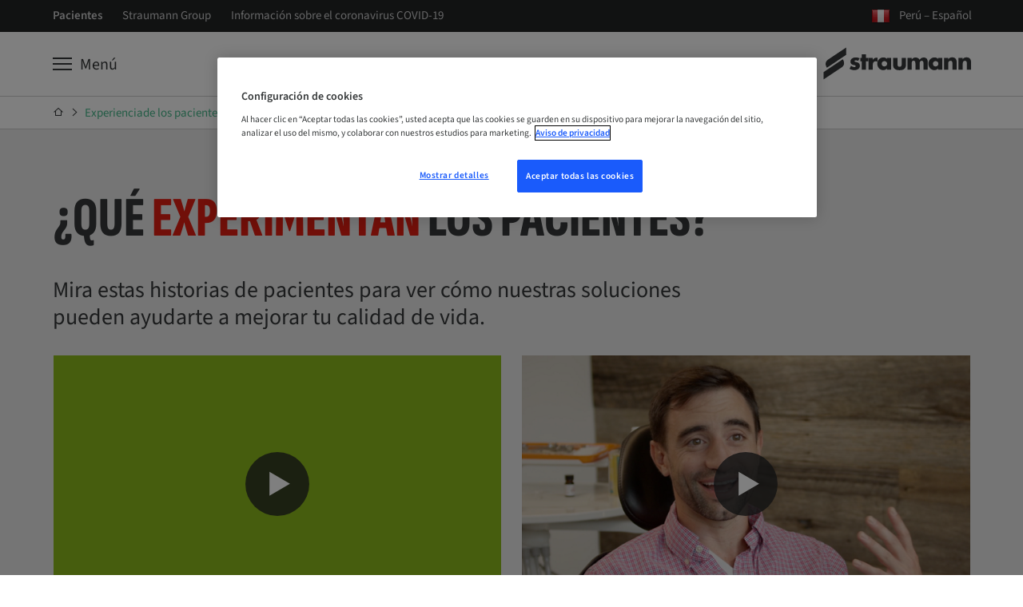

--- FILE ---
content_type: text/html
request_url: https://www.straumann.com/pe/es/pacientes/testimonios-experiencias-pacientes.html
body_size: 12772
content:
<!DOCTYPE HTML>


<html lang="es" class="standard cq_publishMode " dir="ltr">







<head>
    <meta http-equiv="content-type" content="text/html; charset=UTF-8">
    <meta name="viewport" content="width=device-width, initial-scale=1">
    
    
    
        <meta name="description" content="Mira estas historias de pacientes para ver c&oacute;mo nuestras soluciones de tratamiento dental pueden ayudarte a mejorar tu calidad de vida.">
    
    
    
    
    
        <meta name="google-site-verification" content="YBOKcqVtbAKgkqjIsHwROvKiP-Ez0JLUv1cMFRMNHeY">
    
    
    
    
    
    
        <script type="text/javascript">
    // Duration in milliseconds to wait while the Kameleoon application file is loaded
    var kameleoonLoadingTimeout = 1000;

    window.kameleoonQueue = window.kameleoonQueue || [];
    window.kameleoonStartLoadTime = new Date().getTime();
    if (! document.getElementById("kameleoonLoadingStyleSheet") && ! window.kameleoonDisplayPageTimeOut)
    {
        var kameleoonS = document.getElementsByTagName("script")[0];
        var kameleoonCc = "* { visibility: hidden !important; background-image: none !important; }";
        var kameleoonStn = document.createElement("style");
        kameleoonStn.type = "text/css";
        kameleoonStn.id = "kameleoonLoadingStyleSheet";
        if (kameleoonStn.styleSheet)
        {
            kameleoonStn.styleSheet.cssText = kameleoonCc;
        }
        else
        {
            kameleoonStn.appendChild(document.createTextNode(kameleoonCc));
        }
        kameleoonS.parentNode.insertBefore(kameleoonStn, kameleoonS);
        window.kameleoonDisplayPage = function(fromEngine)
        {
            if (!fromEngine)
            {
                window.kameleoonTimeout = true;
            }
            if (kameleoonStn.parentNode)
            {
                kameleoonStn.parentNode.removeChild(kameleoonStn);
            }
        };
        window.kameleoonDisplayPageTimeOut = window.setTimeout(window.kameleoonDisplayPage, kameleoonLoadingTimeout);
    }
</script>
<script type="text/javascript">
    // Change the value of this URL to point to your own URL, where the iFrame is hosted
    window.kameleoonIframeURL = "https://www.straumann.com/kameleoon/p/cdt.html";

    window.kameleoonLightIframe = false;
    var kameleoonIframeOriginElement = document.createElement("a");
    kameleoonIframeOriginElement.href = kameleoonIframeURL;
    window.kameleoonIframeOrigin = kameleoonIframeOriginElement.origin || (kameleoonIframeOriginElement.protocol + "//" + kameleoonIframeOriginElement.hostname);
    if (location.href.indexOf(window.kameleoonIframeOrigin) != 0)
    {
        window.kameleoonLightIframe = true;
        var kameleoonProcessMessageEvent = function(event)
        {
            if (window.kameleoonIframeOrigin == event.origin && event.data.slice && event.data.slice(0,9) == "Kameleoon")
            {
                window.removeEventListener("message", kameleoonProcessMessageEvent);
                window.kameleoonExternalIFrameLoaded = true;
                if (window.Kameleoon)
                {
                    Kameleoon.Utils.runProtectedScript(event.data);
                    Kameleoon.Analyst.load();
                }
                else
                {
                    window.kameleoonExternalIFrameLoadedData = event.data;
                }
            }
        };
        if (window.addEventListener)
        {
            window.addEventListener("message", kameleoonProcessMessageEvent, false);
        }
        var iframeNode = document.createElement("iframe");
        iframeNode.src = kameleoonIframeURL;
        iframeNode.id = "kameleoonExternalIframe";
        iframeNode.style = "float: left !important; opacity: 0.0 !important; width: 0px !important; height: 0px !important;";
        document.head.appendChild(iframeNode);
    }
</script>
<script type="text/javascript" src="//txh0e6rh9f.kameleoon.io/kameleoon.js" async="true" fetchpriority="high"></script>

    
    
    



    <script>var poptin_disable_fa = true;</script> 
    


    
        <!-- Twitter Card data -->
        
            
                <meta name="twitter:card" content="summary_large_image">
            
            
        

        
        
            <meta name="twitter:title" content="Experiencia​de los pacientes: tratamiento con implantes dentales.">
        
        
            <meta name="twitter:description" content="Mira estas historias de pacientes para ver c&oacute;mo nuestras soluciones de tratamiento dental pueden ayudarte a mejorar tu calidad de vida.">
        
        
            <meta name="twitter:image:src" content="https://straumannprod-h.assetsadobe2.com/is/image/content/dam/sites/straumann/xy/banners/header-banner/mobile-16-9/Straumann_Portrait_Emotive_040_Thread_16-9.jpg?crop=0,146,4692,2346&wid=1024">
        
    
    
        <!-- Open Graph data -->
        
            <meta property="og:title" content="Experiencia​de los pacientes: tratamiento con implantes dentales."/>
        
        
            <meta property="og:url" content="https://www.straumann.com/pe/es/pacientes/testimonios-experiencias-pacientes.html"/>
        
        
            <meta property="og:image" content="https://straumannprod-h.assetsadobe2.com/is/image/content/dam/sites/straumann/xy/banners/header-banner/mobile-16-9/Straumann_Portrait_Emotive_040_Thread_16-9.jpg?crop=0,146,4692,2346&wid=1200"/>
        
        
            <meta property="og:description" content="Mira estas historias de pacientes para ver c&oacute;mo nuestras soluciones de tratamiento dental pueden ayudarte a mejorar tu calidad de vida."/>
        
        
    
    <link rel="preconnect" href="https://gateway-eu.assetsadobe.com/DMGateway/public/straumannprod"/>
    <link rel="preconnect" href="https://straumannprod-h.assetsadobe2.com/is/image"/>
    <link rel="preload" href="/apps/settings/wcm/designs/web/assets/js/scripts.min.179edeae9bf8398e6af3.js" as="script">
    
    <link rel="stylesheet" href="/apps/settings/wcm/designs/web/assets/css/western-straumann23-1-2-font.f4e2b46c162aa5ed9b36.css" media="all" id="font-stylesheet">
    
    <link rel="stylesheet" href="/apps/settings/wcm/designs/web/assets/css/critical-icons.78f17a03efd4e4e11688.css" media="all" id="critical-stylesheet">
    <link rel="stylesheet" href="/apps/settings/wcm/designs/web/assets/css/main.9ed79fdb1ed12cd79171.css" media="all" id="main-stylesheet">
    <link rel="stylesheet" href="/apps/settings/wcm/designs/web/assets/css/straumann-23-web.31e8b5d0acfb3f57a0db.css" media="all" id="brand-stylesheet">
    <link rel="preload" href="/apps/settings/wcm/designs/web/assets/css/non-critical-icons.368b47af2e8c1098e21f.css" id="non-critical-stylesheet" as="style" onload="this.onload=null;this.rel='stylesheet'">
    <noscript>
        <link rel="stylesheet" href="/apps/settings/wcm/designs/web/assets/css/non-critical-icons.368b47af2e8c1098e21f.css" id="non-critical-stylesheet">
    </noscript>
    
<!-- placeholder for individual page templates to be able to add libs/css -->

    
    

    <link rel="shortcut icon" sizes="16x16 32x32 48x48" href="/resources/straumann/favicon.ico">
    <link rel="apple-touch-icon" sizes="180x180" href="/resources/straumann/apple-touch-icon.png">
    <link rel="icon" type="image/png" sizes="16x16" href="/resources/straumann/favicon-16x16.png">
    <link rel="icon" type="image/png" sizes="32x32" href="/resources/straumann/favicon-32x32.png">
    <link rel="manifest" href="/resources/straumann/manifest.json" crossorigin="use-credentials">

    
        <link rel="canonical" href="https://www.straumann.com/pe/es/pacientes/testimonios-experiencias-pacientes.html"/>
    
    
        <link rel="alternate" hreflang="fi-fi" href="https://www.straumann.com/fi/fi/potilaat/potilaiden-kokemuksia%E2%80%8B-kertomukset.html"/>
    
        <link rel="alternate" hreflang="nb-no" href="https://www.straumann.com/no/nb/pasienter/pasientenes-opplevelser-historier.html"/>
    
        <link rel="alternate" hreflang="hr-hr" href="https://www.straumann.com/hr/hr/patients/svjedocanstva-o-iskustvima-pacijenata.html"/>
    
        <link rel="alternate" hreflang="en-in" href="https://www.straumann.com/in/en/patients/patients-experience%E2%80%8B-testimonials.html"/>
    
        <link rel="alternate" hreflang="en-za" href="https://www.straumann.com/za/en/patients/patients-experience%E2%80%8B-testimonials.html"/>
    
        <link rel="alternate" hreflang="nl-be" href="https://www.straumann.com/be/nl/patienten/ervaringen-van-patienten.html"/>
    
        <link rel="alternate" hreflang="zh-cn" href="https://www.straumann.cn/zh/patients/patients-experience%E2%80%8B-testimonials.html"/>
    
        <link rel="alternate" hreflang="de-at" href="https://www.straumann.com/at/de/patienten/erfahrungsberichte-patienten.html"/>
    
        <link rel="alternate" hreflang="nl-nl" href="https://www.straumann.com/nl/nl/patienten/ervaringen-van-patienten.html"/>
    
        <link rel="alternate" hreflang="fr-ch" href="https://www.straumann.com/ch/fr/patients/temoignages-de-l-experience-des-patients.html"/>
    
        <link rel="alternate" hreflang="en-au" href="https://www.straumann.com/au/en/patients/patients-experience%E2%80%8B-testimonials.html"/>
    
        <link rel="alternate" hreflang="en-th" href="https://www.straumann.com/th/en/patients/patients-experience%E2%80%8B-testimonials.html"/>
    
        <link rel="alternate" hreflang="cs-cz" href="https://www.straumann.com/cz/cs/pacienti/pribehy-zkusenosti-pacientu.html"/>
    
        <link rel="alternate" hreflang="ja-jp" href="https://www.straumann.com/jp/ja/patients/patients-experience%E2%80%8B-testimonials.html"/>
    
        <link rel="alternate" hreflang="de-ch" href="https://www.straumann.com/ch/de/patienten/erfahrungsberichte-patienten.html"/>
    
        <link rel="alternate" hreflang="de-de" href="https://www.straumann.com/de/de/patienten/erfahrungsberichte-patienten.html"/>
    
        <link rel="alternate" hreflang="hu-hu" href="https://www.straumann.com/hu/hu/betegek/betegeink-beszamoloi.html"/>
    
        <link rel="alternate" hreflang="ko-kr" href="https://www.straumann.com/kr/ko/patients/patients-experience-testimonials.html"/>
    
        <link rel="alternate" hreflang="en" href="https://www.straumann.com/en/patients/patients-experience.html"/>
    
        <link rel="alternate" hreflang="es-es" href="https://www.straumann.com/es/es/pacientes/testimonios-experiencias-pacientes.html"/>
    
        <link rel="alternate" hreflang="es-cl" href="https://www.straumann.com/cl/es/pacientes/testimonios-experiencias-pacientes.html"/>
    
        <link rel="alternate" hreflang="es-mx" href="https://www.straumann.com/mx/es/pacientes/testimonios-experiencias-pacientes.html"/>
    
        <link rel="alternate" hreflang="es-co" href="https://www.straumann.com/co/es/pacientes/testimonios-experiencias-pacientes.html"/>
    
        <link rel="alternate" hreflang="it-it" href="https://www.straumann.com/it/it/pazienti/pazienti-esperienze-testimonianze.html"/>
    
        <link rel="alternate" hreflang="es-pe" href="https://www.straumann.com/pe/es/pacientes/testimonios-experiencias-pacientes.html"/>
    
        <link rel="alternate" hreflang="en-nz" href="https://www.straumann.com/nz/en/patients/patients-experience%E2%80%8B-testimonials.html"/>
    
        <link rel="alternate" hreflang="ru-ru" href="https://www.straumann.com/ru/ru/patients/patients-experience%E2%80%8B-testimonials.html"/>
    
        <link rel="alternate" hreflang="pt-pt" href="https://www.straumann.com/pt/pt/pacientes/testemunhos-da-experiencia-dos-pacientes.html"/>
    
        <link rel="alternate" hreflang="es-ar" href="https://www.straumann.com/ar/es/pacientes/testimonios-experiencias-pacientes.html"/>
    
        <link rel="alternate" hreflang="ro-ro" href="https://www.straumann.com/ro/ro/pacien%C8%9Bi/pacienti-experienta-marturii.html"/>
    
        <link rel="alternate" hreflang="fr-be" href="https://www.straumann.com/be/fr/patients/temoignages-de-l-experience-des-patients.html"/>
    
        <link rel="alternate" hreflang="sv-se" href="https://www.straumann.com/se/sv/patienter/patienternas-erfarenheter-och-berattelser.html"/>
    
        <link rel="alternate" hreflang="en-sg" href="https://www.straumann.com/sg/en/patients/patients-experience.html"/>
    
        <link rel="alternate" hreflang="da-dk" href="https://www.straumann.com/dk/da/patienter/patienter-erfaring-udtalelser.html"/>
    
        <link rel="alternate" hreflang="it-ch" href="https://www.straumann.com/ch/it/pazienti/pazienti-esperienze-testimonianze.html"/>
    
        <link rel="alternate" hreflang="tr-tr" href="https://www.straumann.com/tr/tr/patients/patients-experience%E2%80%8B-testimonials.html"/>
    
        <link rel="alternate" hreflang="fr-fr" href="https://www.straumann.com/fr/fr/patients/temoignages-de-l-experience-des-patients.html"/>
    
        <link rel="alternate" hreflang="en-gb" href="https://www.straumann.com/gb/en/patients/patients-experience.html"/>
    
    <script>
  // additional check for autologin in case page was loaded from cache (akamai rule not applied)
  const params = window.location.search;
  if (document.cookie.match(`(^|;\\s*)glt_3_[^=]*=`) && !document.cookie.match('SERVICES_ACCESS_TOKEN') && !params.includes("reload=")) {
    const url = params
      ? window.location.href + "&reload=" + window.crypto.randomUUID()
      : window.location.href + "?reload=" + window.crypto.randomUUID();
    window.location.replace(url);
  }
</script>

    




    <script>
        const queryParams = window.location.search;
        const width = document.documentElement.clientWidth;
        const breakpoints = [
            { size: 'XS', min: 0, max: 543 },
            { size: 'S', min: 544, max: 767 },
            { size: 'M', min: 768, max: 1023 },
            { size: 'L', min: 1024, max: 1225 },
            { size: 'XL', min: 1226, max: undefined },
        ];
        const breakpoint = breakpoints.find(b => width > b.min && (width < b.max || b.max === undefined));

        let contactId = '';
        let hashedContactId = '';
        let companyId = '';
        let companyGroup = '';
        let hashedCompanyId = '';
        const serviceCookieMatch = document.cookie.match('(^|;)\\s*' + 'SERVICES_ACCESS_TOKEN' + '\\s*=\\s*([^;]+)');
        const serviceCookie = serviceCookieMatch ? serviceCookieMatch.pop() : '';
        const cookieMatch = serviceCookie.match(/exp=([^~]*)~acl=([^~]*)~data=([^~]*)~hmac=([^;]*)/);
        if (cookieMatch && cookieMatch.length >= 4) {
          const dataMatch = decodeURIComponent(cookieMatch[3]).match(/id=([^|]*)\|name=([^|]*)\|country=([^|]*)\|language=([^|]*)\|hashedContactID=([^|]*)\|companyID=([^|]*)\|companyGroup=([^|]*)\|hashedCompanyID=([^|]*)/);
          if (dataMatch && dataMatch.length === 9) {
            contactId = dataMatch[1];
            hashedContactId = dataMatch[5];
            companyId = dataMatch[6];
            companyGroup = dataMatch[7];
            hashedCompanyId = dataMatch[8];
          }
        }

        window.dataLayer = window.dataLayer || [];
        window.dataLayer.push({
            'event': 'page meta',
            'page_country' : 'pe',
            'page_language' : 'es',
            'login_status' : window.document.cookie.indexOf('SERVICES_ACCESS_TOKEN=') > -1,
            'page_brand' : 'Straumann',
            'sap_outbound_id' : new URLSearchParams(window.location.search).get("sap-outbound-id"),
            'query_string' : queryParams.substring(1),
            'original_url' : window.location.href.replace(queryParams, ""),
            'page_name' : 'Experiencia​de los pacientes: tratamiento con implantes dentales.',
            'page_path' : window.location.pathname.replace(".html", ""),
            'break_point' : breakpoint ? breakpoint.size : '',
            'contactID' : contactId,
            'hashed_contactID' : hashedContactId,
            'companyID' : companyId,
            'companyGroup' : companyGroup,
            'hashed_companyID' : hashedCompanyId
        });

         window.dataLayer.push({
            'event': 'gtm.js', // GTM-specific event
            'gtm.start': new Date().getTime()
        });
    </script>
    <script defer src="https://www.googletagmanager.com/gtm.js?id=GTM-KD8T4D8&l=dataLayer"></script>



    
    <script data-qualified-traffic="[&#34;^https:\/\/shop\\.straumann\\.[a-z.]{2,}(?:\/[^\/]+)*\/[a-z]{2}\/(?:[a-z]{2}|[a-z]{2}_[a-z]{2})(?:\/[^\/]+)+&#34;,&#34;^https:\/\/(campuslive|skill)\\.straumann\\.[a-z.]{2,}\/.+&#34;]">
        (function initializeQualifiedTraffic(){
            var scriptEl = document.currentScript;
            if (!scriptEl) {
                return;
            }

            var rawPatterns = scriptEl.dataset.qualifiedTraffic;
            if (!rawPatterns) {
                return;
            }

            var parsedPatterns;
            try {
                parsedPatterns = JSON.parse(rawPatterns);
            } catch (error) {
                parsedPatterns = [];
            }

            if (!Array.isArray(parsedPatterns)) {
                parsedPatterns = [];
            }

            window.qualifiedTraffic = window.qualifiedTraffic || {};
            window.qualifiedTraffic.enabled = true;
            window.qualifiedTraffic.patterns = parsedPatterns;
        })();
    </script>


    

    <title>
        Experiencia​de los pacientes: tratamiento con implantes dentales.
    </title>
</head>






<body class="straumann-23 internet font-western  aem-mode-publish-preview-or-read-only" data-t-name="PageController">
    
    
    
    
    
    
    



    <div data-t-name="LightboxController" class="comp-lightbox-controller">
	<div class="js-popup-container" id="popup"></div>
</div>

    


<script type="text/javascript" src="/etc/dam/viewers/s7viewers/html5/js/VideoViewer.js"></script>
<script type="text/javascript" src="/etc/dam/viewers/s7viewers/html5/js/InteractiveImage.js"></script>

    


    
    


    


    
        <div data-t-name="AnchorNavigationController" class="hidden" data-toggle-button-label="Anchor Navigation toggle button" data-scroll-button-label="Move down"></div>
    
    <div data-t-name="TrackingController" class="hidden"
         data-analyticskey=""
         data-domainname="www.straumann.com"
         data-anonymizeip="false"
         data-allowcrosssitetracking="false"
         data-crosstrackingdomain="[&quot;&quot;]"
         data-resourcetracking-basepath="/apps/internet/servlet/resourcetracking.json"></div>

    





    
    
        
        
        
            <div class="comp-header single-level-navigation"
                data-search-ignore="yes">
                <header>
                    
                        
                        
                            

<div class="comp-flyout closed" data-t-name="Flyout" >
    



<div class="comp-flyout-header ">
    <div class="container-wrapper">
        <div class="container outer-container">
            <div class="row">
                <div class="col-md-18 col-xs-24 col-close">
                    <button type="button" role="button" aria-label="Toggle Navigation" data-icon="x" class="close-button js-close-button">
                        <span>Cerrar</span>
                    </button>
                </div>
                <div class="col-md-36 col-xs-48 col-search"></div>
                <div class="col-md-18 col-xs-48 col-logo">
                    
                    










<div class="comp-logo ">
    <a href="" class="logo_dark">
        <img alt="Straumann" src="/content/dam/sites/shared/logos/Straumann_Logo_RGB_44_noClaim_white.svg">
    </a>
</div>




                </div>
            </div>
        </div>
        <div class="comp-main-navigation">
            <div class="container">
                





    <ul class="service-navigation-list">
        
            <li class="burger js-burger">
                <a href="#" aria-label="Menú" data-universal-tooltip-animate="true" data-universal-tooltip="Menú" data-universal-tooltip-classname="navigation-button-tooltip"><span>Menú</span></a>
            </li>
        
        
        
        
        
        
        
        
    </ul>




            </div>
        </div>
    </div>
</div>

    




<div class="comp-navigation-flyout js-navigation-flyout" data-t-name="NavigationFlyout">
    <div class="navigation-desktop">
        
            <div class="navigation-tabs-container">
                <div class="container">
                    <ul class="navigation-tabs">
                        
                        
                            <li class="navlevelone">
                                <a href="/pe/es/pacientes/expectativas-de-los-pacientes.html" class="js-tab " data-target="tab-patients-expectations">
                                    Expectativas de los pacientes
                                </a>
                            </li>
                        
                            <li class="navlevelone">
                                <a href="/pe/es/pacientes/pasos-del-tratamiento.html" class="js-tab " data-target="tab-treatment-steps">
                                    Procedimiento de tratamiento con implantes dentales
                                </a>
                            </li>
                        
                            <li class="navlevelone">
                                <a href="/pe/es/pacientes/ventajas-implantes-dentales.html" class="js-tab " data-target="tab-dental-implant-benefits">
                                    Ventajas de los implantes dentales
                                </a>
                            </li>
                        
                            <li class="navlevelone">
                                <a href="/pe/es/pacientes/restauracion-con-implantes-dentales.html" class="js-tab " data-target="tab-dental-implant-restoration">
                                    Restauración con implantes dentales
                                </a>
                            </li>
                        
                            <li class="navlevelone">
                                <a href="/pe/es/pacientes/testimonios-experiencias-pacientes.html" class="js-tab active" data-target="tab-patients-experience">
                                    Experiencia​de los pacientes
                                </a>
                            </li>
                        
                            <li class="navlevelone">
                                <a href="/pe/es/pacientes/faq.html" class="js-tab " data-target="tab-faq">
                                    Preguntas frecuentes
                                </a>
                            </li>
                        
                            <li class="navlevelone">
                                <a href="/pe/es/pacientes/por-que-a-los-dentistas-les-encanta-straumann.html" class="js-tab " data-target="tab-why-straumann">
                                    ¿Por qué a los dentistas les encanta Straumann?
                                </a>
                            </li>
                        
                    </ul>
                </div>
            </div>
        
        <div>
            
                <div id="tab-patients-expectations" class="js-tab-content navigation-container-level-one ">
                    <div class="container outer-container">
                        
                        


<div class="comp-nav-tab-content">
    <div class="row navigation-header-level-one">
        


<div class="comp-page-summary">
	<div class="col-lg-30 col-md-54 hidden-sm hidden-xs">
		<h1 class="title-level-one">Expectativas de los pacientes</h1>
		<div class="intro-text-level-one"></div>
		
		


    <div class="comp-button " data-event-tracking="false" data-login-link="false">
        
            
                
                    
                    
                        <a href="/pe/es/pacientes/expectativas-de-los-pacientes.html" class="button primary ">
                    
                
            
            
        
        
        <span>Más información</span>
        
        
            
                </a>
            
            
        
    </div>


	</div>
</div>

        



<div class="col-lg-36 hidden-xs hidden-sm hidden-md">
	<div class="comp-highlights-teaser">
		<div class="row">
			<div class="col-lg-72">
				<div class="title-level-one">Aspectos destacados</div>
			</div>
		</div>
		<ul class="row teaser-container">
			
				<li class="col-lg-24">
					<div class="teaser">
						<a href="/pe/es/pacientes/pasos-del-tratamiento/procedimiento-inmediato.html" target="_top">
							<div class="comp-image effect-zoom-in margin-none">
								<div class="img-wrapper">
                                    
                                    

<picture class="js-responsive-picture">
    
        <source media="(max-width: 450px)" srcset="https://straumannprod-h.assetsadobe2.com/is/image/content/dam/sites/straumann/xy/patients/highlight-cards/Patient%20Highlight%20Card%20Immediate.jpg?wid=80">
        <source media="(min-width: 451px) and (max-width: 767px)" srcset="https://straumannprod-h.assetsadobe2.com/is/image/content/dam/sites/straumann/xy/patients/highlight-cards/Patient%20Highlight%20Card%20Immediate.jpg?wid=140">
        <source media="(min-width: 768px) and (max-width: 1023px)" srcset="https://straumannprod-h.assetsadobe2.com/is/image/content/dam/sites/straumann/xy/patients/highlight-cards/Patient%20Highlight%20Card%20Immediate.jpg?wid=180">
        <source media="(min-width: 1024px) and (max-width: 1225px)" srcset="https://straumannprod-h.assetsadobe2.com/is/image/content/dam/sites/straumann/xy/patients/highlight-cards/Patient%20Highlight%20Card%20Immediate.jpg?wid=210">
        <source media="(min-width: 1226px) and (max-width: 2000px)" srcset="https://straumannprod-h.assetsadobe2.com/is/image/content/dam/sites/straumann/xy/patients/highlight-cards/Patient%20Highlight%20Card%20Immediate.jpg?wid=240">
        <source media="(min-width: 2001px) and (max-width: 2600px)" srcset="https://straumannprod-h.assetsadobe2.com/is/image/content/dam/sites/straumann/xy/patients/highlight-cards/Patient%20Highlight%20Card%20Immediate.jpg?wid=240">
        <source media="(min-width: 2601px)" srcset="https://straumannprod-h.assetsadobe2.com/is/image/content/dam/sites/straumann/xy/patients/highlight-cards/Patient%20Highlight%20Card%20Immediate.jpg?wid=240">
    
    <img src="https://straumannprod-h.assetsadobe2.com/is/image/content/dam/sites/straumann/xy/patients/highlight-cards/Patient%20Highlight%20Card%20Immediate.jpg?wid=240" class="single-img" alt="" loading="lazy" height="900" width="1600">
</picture>

								</div>
							</div>
							Menor tiempo de tratamiento y dientes provisionales inmediatos
						</a>
					</div>
				</li>
			
				<li class="col-lg-24">
					<div class="teaser">
						<a href="/pe/es/pacientes/expectativas-de-los-pacientes/partially-or-fully-edentulous.html" target="_top">
							<div class="comp-image effect-zoom-in margin-none">
								<div class="img-wrapper">
                                    
                                    

<picture class="js-responsive-picture">
    
        <source media="(max-width: 450px)" srcset="https://straumannprod-h.assetsadobe2.com/is/image/content/dam/sites/straumann/xy/patients/highlight-cards/Patient%20Highlight%20Card%20Edentulous.jpg?wid=80">
        <source media="(min-width: 451px) and (max-width: 767px)" srcset="https://straumannprod-h.assetsadobe2.com/is/image/content/dam/sites/straumann/xy/patients/highlight-cards/Patient%20Highlight%20Card%20Edentulous.jpg?wid=140">
        <source media="(min-width: 768px) and (max-width: 1023px)" srcset="https://straumannprod-h.assetsadobe2.com/is/image/content/dam/sites/straumann/xy/patients/highlight-cards/Patient%20Highlight%20Card%20Edentulous.jpg?wid=180">
        <source media="(min-width: 1024px) and (max-width: 1225px)" srcset="https://straumannprod-h.assetsadobe2.com/is/image/content/dam/sites/straumann/xy/patients/highlight-cards/Patient%20Highlight%20Card%20Edentulous.jpg?wid=210">
        <source media="(min-width: 1226px) and (max-width: 2000px)" srcset="https://straumannprod-h.assetsadobe2.com/is/image/content/dam/sites/straumann/xy/patients/highlight-cards/Patient%20Highlight%20Card%20Edentulous.jpg?wid=240">
        <source media="(min-width: 2001px) and (max-width: 2600px)" srcset="https://straumannprod-h.assetsadobe2.com/is/image/content/dam/sites/straumann/xy/patients/highlight-cards/Patient%20Highlight%20Card%20Edentulous.jpg?wid=240">
        <source media="(min-width: 2601px)" srcset="https://straumannprod-h.assetsadobe2.com/is/image/content/dam/sites/straumann/xy/patients/highlight-cards/Patient%20Highlight%20Card%20Edentulous.jpg?wid=240">
    
    <img src="https://straumannprod-h.assetsadobe2.com/is/image/content/dam/sites/straumann/xy/patients/highlight-cards/Patient%20Highlight%20Card%20Edentulous.jpg?wid=240" class="single-img" alt="" loading="lazy" height="900" width="1600">
</picture>

								</div>
							</div>
							Soluciones individuales para pacientes parcial o completamente edéntulos 
						</a>
					</div>
				</li>
			
				<li class="col-lg-24">
					<div class="teaser">
						<a href="/pe/es/pacientes/testimonios-experiencias-pacientes.html" target="_top">
							<div class="comp-image effect-zoom-in margin-none">
								<div class="img-wrapper">
                                    
                                    

<picture class="js-responsive-picture">
    
        <source media="(max-width: 450px)" srcset="https://straumannprod-h.assetsadobe2.com/is/image/content/dam/sites/straumann/xy/patients/highlight-cards/Patient%20Highlight%20Card%20Quote.jpg?wid=80">
        <source media="(min-width: 451px) and (max-width: 767px)" srcset="https://straumannprod-h.assetsadobe2.com/is/image/content/dam/sites/straumann/xy/patients/highlight-cards/Patient%20Highlight%20Card%20Quote.jpg?wid=140">
        <source media="(min-width: 768px) and (max-width: 1023px)" srcset="https://straumannprod-h.assetsadobe2.com/is/image/content/dam/sites/straumann/xy/patients/highlight-cards/Patient%20Highlight%20Card%20Quote.jpg?wid=180">
        <source media="(min-width: 1024px) and (max-width: 1225px)" srcset="https://straumannprod-h.assetsadobe2.com/is/image/content/dam/sites/straumann/xy/patients/highlight-cards/Patient%20Highlight%20Card%20Quote.jpg?wid=210">
        <source media="(min-width: 1226px) and (max-width: 2000px)" srcset="https://straumannprod-h.assetsadobe2.com/is/image/content/dam/sites/straumann/xy/patients/highlight-cards/Patient%20Highlight%20Card%20Quote.jpg?wid=240">
        <source media="(min-width: 2001px) and (max-width: 2600px)" srcset="https://straumannprod-h.assetsadobe2.com/is/image/content/dam/sites/straumann/xy/patients/highlight-cards/Patient%20Highlight%20Card%20Quote.jpg?wid=240">
        <source media="(min-width: 2601px)" srcset="https://straumannprod-h.assetsadobe2.com/is/image/content/dam/sites/straumann/xy/patients/highlight-cards/Patient%20Highlight%20Card%20Quote.jpg?wid=240">
    
    <img src="https://straumannprod-h.assetsadobe2.com/is/image/content/dam/sites/straumann/xy/patients/highlight-cards/Patient%20Highlight%20Card%20Quote.jpg?wid=240" class="single-img" alt="" loading="lazy" height="900" width="1600">
</picture>

								</div>
							</div>
							Lo que dicen los pacientes
						</a>
					</div>
				</li>
			
		</ul>
	</div>
</div>

    </div>
    
    <div class="row navigation-level-two">
        
            <ul class="col-lg-12 col-md-24 navigation-list-level-two">
                <li class="navleveltwo">
                    <a href="/pe/es/pacientes/expectativas-de-los-pacientes/affordable.html" class="">
                        
                        <span class="title-level-two">Asequible</span>
                    </a>
                    <ul>
                        
                    </ul>
                </li>
            </ul>
        
            <ul class="col-lg-12 col-md-24 navigation-list-level-two">
                <li class="navleveltwo">
                    <a href="/pe/es/pacientes/expectativas-de-los-pacientes/it-must-last.html" class="">
                        
                        <span class="title-level-two">Debe durar</span>
                    </a>
                    <ul>
                        
                    </ul>
                </li>
            </ul>
        
            <ul class="col-lg-12 col-md-24 navigation-list-level-two">
                <li class="navleveltwo">
                    <a href="/pe/es/pacientes/expectativas-de-los-pacientes/high-end-esthetics.html" class="">
                        
                        <span class="title-level-two">Estética de gama alta</span>
                    </a>
                    <ul>
                        
                    </ul>
                </li>
            </ul>
        
            <ul class="col-lg-12 col-md-24 navigation-list-level-two">
                <li class="navleveltwo">
                    <a href="/pe/es/pacientes/expectativas-de-los-pacientes/ceramic-implants.html" class="">
                        
                        <span class="title-level-two">Implantes cerámicos</span>
                    </a>
                    <ul>
                        
                    </ul>
                </li>
            </ul>
        
            <ul class="col-lg-12 col-md-24 navigation-list-level-two">
                <li class="navleveltwo">
                    <a href="/pe/es/pacientes/expectativas-de-los-pacientes/challenging-health-conditions.html" class="">
                        
                        <span class="title-level-two">Condiciones de salud desafiantes</span>
                    </a>
                    <ul>
                        
                    </ul>
                </li>
            </ul>
        
            <ul class="col-lg-12 col-md-24 navigation-list-level-two">
                <li class="navleveltwo">
                    <a href="/pe/es/pacientes/expectativas-de-los-pacientes/immediate-treatment.html" class="">
                        
                        <span class="title-level-two">Tratamiento inmediato</span>
                    </a>
                    <ul>
                        
                    </ul>
                </li>
            </ul>
        
            <ul class="col-lg-12 col-md-24 navigation-list-level-two">
                <li class="navleveltwo">
                    <a href="/pe/es/pacientes/expectativas-de-los-pacientes/wound-healing.html" class="">
                        
                        <span class="title-level-two">Cicatrización de las heridas</span>
                    </a>
                    <ul>
                        
                    </ul>
                </li>
            </ul>
        
            <ul class="col-lg-12 col-md-24 navigation-list-level-two">
                <li class="navleveltwo">
                    <a href="/pe/es/pacientes/expectativas-de-los-pacientes/digital-innovation.html" class="">
                        
                        <span class="title-level-two">Innovación digital</span>
                    </a>
                    <ul>
                        
                    </ul>
                </li>
            </ul>
        
            <ul class="col-lg-12 col-md-24 navigation-list-level-two">
                <li class="navleveltwo">
                    <a href="/pe/es/pacientes/expectativas-de-los-pacientes/edentulous.html" class="">
                        
                        <span class="title-level-two">Edéntulo</span>
                    </a>
                    <ul>
                        
                    </ul>
                </li>
            </ul>
        
            <ul class="col-lg-12 col-md-24 navigation-list-level-two">
                <li class="navleveltwo">
                    <a href="/pe/es/pacientes/expectativas-de-los-pacientes/clear-aligners.html" class="">
                        
                        <span class="title-level-two">Alineadores transparentes</span>
                    </a>
                    <ul>
                        
                    </ul>
                </li>
            </ul>
        
    </div>
</div>

                    </div>
                </div>
            
                <div id="tab-treatment-steps" class="js-tab-content navigation-container-level-one ">
                    <div class="container outer-container">
                        
                        


<div class="comp-nav-tab-content">
    <div class="row navigation-header-level-one">
        


<div class="comp-page-summary">
	<div class="col-lg-30 col-md-54 hidden-sm hidden-xs">
		<h1 class="title-level-one">Procedimiento de tratamiento con implantes dentales</h1>
		<div class="intro-text-level-one"></div>
		
		


    <div class="comp-button " data-event-tracking="false" data-login-link="false">
        
            
                
                    
                    
                        <a href="/pe/es/pacientes/pasos-del-tratamiento.html" class="button primary ">
                    
                
            
            
        
        
        <span>Más información</span>
        
        
            
                </a>
            
            
        
    </div>


	</div>
</div>

        



<div class="col-lg-36 hidden-xs hidden-sm hidden-md">
	<div class="comp-highlights-teaser">
		<div class="row">
			<div class="col-lg-72">
				<div class="title-level-one">Aspectos destacados</div>
			</div>
		</div>
		<ul class="row teaser-container">
			
				<li class="col-lg-24">
					<div class="teaser">
						<a href="/pe/es/pacientes/pasos-del-tratamiento/procedimiento-inmediato.html" target="_top">
							<div class="comp-image effect-zoom-in margin-none">
								<div class="img-wrapper">
                                    
                                    

<picture class="js-responsive-picture">
    
        <source media="(max-width: 450px)" srcset="https://straumannprod-h.assetsadobe2.com/is/image/content/dam/sites/straumann/xy/patients/highlight-cards/Patient%20Highlight%20Card%20Immediate.jpg?wid=80">
        <source media="(min-width: 451px) and (max-width: 767px)" srcset="https://straumannprod-h.assetsadobe2.com/is/image/content/dam/sites/straumann/xy/patients/highlight-cards/Patient%20Highlight%20Card%20Immediate.jpg?wid=140">
        <source media="(min-width: 768px) and (max-width: 1023px)" srcset="https://straumannprod-h.assetsadobe2.com/is/image/content/dam/sites/straumann/xy/patients/highlight-cards/Patient%20Highlight%20Card%20Immediate.jpg?wid=180">
        <source media="(min-width: 1024px) and (max-width: 1225px)" srcset="https://straumannprod-h.assetsadobe2.com/is/image/content/dam/sites/straumann/xy/patients/highlight-cards/Patient%20Highlight%20Card%20Immediate.jpg?wid=210">
        <source media="(min-width: 1226px) and (max-width: 2000px)" srcset="https://straumannprod-h.assetsadobe2.com/is/image/content/dam/sites/straumann/xy/patients/highlight-cards/Patient%20Highlight%20Card%20Immediate.jpg?wid=240">
        <source media="(min-width: 2001px) and (max-width: 2600px)" srcset="https://straumannprod-h.assetsadobe2.com/is/image/content/dam/sites/straumann/xy/patients/highlight-cards/Patient%20Highlight%20Card%20Immediate.jpg?wid=240">
        <source media="(min-width: 2601px)" srcset="https://straumannprod-h.assetsadobe2.com/is/image/content/dam/sites/straumann/xy/patients/highlight-cards/Patient%20Highlight%20Card%20Immediate.jpg?wid=240">
    
    <img src="https://straumannprod-h.assetsadobe2.com/is/image/content/dam/sites/straumann/xy/patients/highlight-cards/Patient%20Highlight%20Card%20Immediate.jpg?wid=240" class="single-img" alt="" loading="lazy" height="900" width="1600">
</picture>

								</div>
							</div>
							Menor tiempo de tratamiento y dientes provisionales inmediatos
						</a>
					</div>
				</li>
			
				<li class="col-lg-24">
					<div class="teaser">
						<a href="/pe/es/pacientes/expectativas-de-los-pacientes/partially-or-fully-edentulous.html" target="_top">
							<div class="comp-image effect-zoom-in margin-none">
								<div class="img-wrapper">
                                    
                                    

<picture class="js-responsive-picture">
    
        <source media="(max-width: 450px)" srcset="https://straumannprod-h.assetsadobe2.com/is/image/content/dam/sites/straumann/xy/patients/highlight-cards/Patient%20Highlight%20Card%20Edentulous.jpg?wid=80">
        <source media="(min-width: 451px) and (max-width: 767px)" srcset="https://straumannprod-h.assetsadobe2.com/is/image/content/dam/sites/straumann/xy/patients/highlight-cards/Patient%20Highlight%20Card%20Edentulous.jpg?wid=140">
        <source media="(min-width: 768px) and (max-width: 1023px)" srcset="https://straumannprod-h.assetsadobe2.com/is/image/content/dam/sites/straumann/xy/patients/highlight-cards/Patient%20Highlight%20Card%20Edentulous.jpg?wid=180">
        <source media="(min-width: 1024px) and (max-width: 1225px)" srcset="https://straumannprod-h.assetsadobe2.com/is/image/content/dam/sites/straumann/xy/patients/highlight-cards/Patient%20Highlight%20Card%20Edentulous.jpg?wid=210">
        <source media="(min-width: 1226px) and (max-width: 2000px)" srcset="https://straumannprod-h.assetsadobe2.com/is/image/content/dam/sites/straumann/xy/patients/highlight-cards/Patient%20Highlight%20Card%20Edentulous.jpg?wid=240">
        <source media="(min-width: 2001px) and (max-width: 2600px)" srcset="https://straumannprod-h.assetsadobe2.com/is/image/content/dam/sites/straumann/xy/patients/highlight-cards/Patient%20Highlight%20Card%20Edentulous.jpg?wid=240">
        <source media="(min-width: 2601px)" srcset="https://straumannprod-h.assetsadobe2.com/is/image/content/dam/sites/straumann/xy/patients/highlight-cards/Patient%20Highlight%20Card%20Edentulous.jpg?wid=240">
    
    <img src="https://straumannprod-h.assetsadobe2.com/is/image/content/dam/sites/straumann/xy/patients/highlight-cards/Patient%20Highlight%20Card%20Edentulous.jpg?wid=240" class="single-img" alt="" loading="lazy" height="900" width="1600">
</picture>

								</div>
							</div>
							Soluciones individuales para pacientes parcial o completamente edéntulos 
						</a>
					</div>
				</li>
			
				<li class="col-lg-24">
					<div class="teaser">
						<a href="/pe/es/pacientes/testimonios-experiencias-pacientes.html" target="_top">
							<div class="comp-image effect-zoom-in margin-none">
								<div class="img-wrapper">
                                    
                                    

<picture class="js-responsive-picture">
    
        <source media="(max-width: 450px)" srcset="https://straumannprod-h.assetsadobe2.com/is/image/content/dam/sites/straumann/xy/patients/highlight-cards/Patient%20Highlight%20Card%20Quote.jpg?wid=80">
        <source media="(min-width: 451px) and (max-width: 767px)" srcset="https://straumannprod-h.assetsadobe2.com/is/image/content/dam/sites/straumann/xy/patients/highlight-cards/Patient%20Highlight%20Card%20Quote.jpg?wid=140">
        <source media="(min-width: 768px) and (max-width: 1023px)" srcset="https://straumannprod-h.assetsadobe2.com/is/image/content/dam/sites/straumann/xy/patients/highlight-cards/Patient%20Highlight%20Card%20Quote.jpg?wid=180">
        <source media="(min-width: 1024px) and (max-width: 1225px)" srcset="https://straumannprod-h.assetsadobe2.com/is/image/content/dam/sites/straumann/xy/patients/highlight-cards/Patient%20Highlight%20Card%20Quote.jpg?wid=210">
        <source media="(min-width: 1226px) and (max-width: 2000px)" srcset="https://straumannprod-h.assetsadobe2.com/is/image/content/dam/sites/straumann/xy/patients/highlight-cards/Patient%20Highlight%20Card%20Quote.jpg?wid=240">
        <source media="(min-width: 2001px) and (max-width: 2600px)" srcset="https://straumannprod-h.assetsadobe2.com/is/image/content/dam/sites/straumann/xy/patients/highlight-cards/Patient%20Highlight%20Card%20Quote.jpg?wid=240">
        <source media="(min-width: 2601px)" srcset="https://straumannprod-h.assetsadobe2.com/is/image/content/dam/sites/straumann/xy/patients/highlight-cards/Patient%20Highlight%20Card%20Quote.jpg?wid=240">
    
    <img src="https://straumannprod-h.assetsadobe2.com/is/image/content/dam/sites/straumann/xy/patients/highlight-cards/Patient%20Highlight%20Card%20Quote.jpg?wid=240" class="single-img" alt="" loading="lazy" height="900" width="1600">
</picture>

								</div>
							</div>
							Lo que dicen los pacientes
						</a>
					</div>
				</li>
			
		</ul>
	</div>
</div>

    </div>
    
    <div class="row navigation-level-two">
        
            <ul class="col-lg-12 col-md-24 navigation-list-level-two">
                <li class="navleveltwo">
                    <a href="/pe/es/pacientes/pasos-del-tratamiento/procedimiento-estandar.html" class="">
                        
                        <span class="title-level-two">Estándar</span>
                    </a>
                    <ul>
                        
                    </ul>
                </li>
            </ul>
        
            <ul class="col-lg-12 col-md-24 navigation-list-level-two">
                <li class="navleveltwo">
                    <a href="/pe/es/pacientes/pasos-del-tratamiento/procedimiento-inmediato.html" class="">
                        
                        <span class="title-level-two">Inmediato</span>
                    </a>
                    <ul>
                        
                    </ul>
                </li>
            </ul>
        
            <ul class="col-lg-12 col-md-24 navigation-list-level-two">
                <li class="navleveltwo">
                    <a href="/pe/es/pacientes/pasos-del-tratamiento/experiencia-pacientes.html" class="">
                        
                        <span class="title-level-two">Experiencia​de los pacientes</span>
                    </a>
                    <ul>
                        
                    </ul>
                </li>
            </ul>
        
    </div>
</div>

                    </div>
                </div>
            
                <div id="tab-dental-implant-benefits" class="js-tab-content navigation-container-level-one ">
                    <div class="container outer-container">
                        
                        


<div class="comp-nav-tab-content">
    <div class="row navigation-header-level-one">
        


<div class="comp-page-summary">
	<div class="col-lg-30 col-md-54 hidden-sm hidden-xs">
		<h1 class="title-level-one">Ventajas de los implantes dentales</h1>
		<div class="intro-text-level-one"></div>
		
		


    <div class="comp-button " data-event-tracking="false" data-login-link="false">
        
            
                
                    
                    
                        <a href="/pe/es/pacientes/ventajas-implantes-dentales.html" class="button primary ">
                    
                
            
            
        
        
        <span>Más información</span>
        
        
            
                </a>
            
            
        
    </div>


	</div>
</div>

        



<div class="col-lg-36 hidden-xs hidden-sm hidden-md">
	<div class="comp-highlights-teaser">
		<div class="row">
			<div class="col-lg-72">
				<div class="title-level-one">Aspectos destacados</div>
			</div>
		</div>
		<ul class="row teaser-container">
			
				<li class="col-lg-24">
					<div class="teaser">
						<a href="/pe/es/pacientes/pasos-del-tratamiento/procedimiento-inmediato.html" target="_top">
							<div class="comp-image effect-zoom-in margin-none">
								<div class="img-wrapper">
                                    
                                    

<picture class="js-responsive-picture">
    
        <source media="(max-width: 450px)" srcset="https://straumannprod-h.assetsadobe2.com/is/image/content/dam/sites/straumann/xy/patients/highlight-cards/Patient%20Highlight%20Card%20Immediate.jpg?wid=80">
        <source media="(min-width: 451px) and (max-width: 767px)" srcset="https://straumannprod-h.assetsadobe2.com/is/image/content/dam/sites/straumann/xy/patients/highlight-cards/Patient%20Highlight%20Card%20Immediate.jpg?wid=140">
        <source media="(min-width: 768px) and (max-width: 1023px)" srcset="https://straumannprod-h.assetsadobe2.com/is/image/content/dam/sites/straumann/xy/patients/highlight-cards/Patient%20Highlight%20Card%20Immediate.jpg?wid=180">
        <source media="(min-width: 1024px) and (max-width: 1225px)" srcset="https://straumannprod-h.assetsadobe2.com/is/image/content/dam/sites/straumann/xy/patients/highlight-cards/Patient%20Highlight%20Card%20Immediate.jpg?wid=210">
        <source media="(min-width: 1226px) and (max-width: 2000px)" srcset="https://straumannprod-h.assetsadobe2.com/is/image/content/dam/sites/straumann/xy/patients/highlight-cards/Patient%20Highlight%20Card%20Immediate.jpg?wid=240">
        <source media="(min-width: 2001px) and (max-width: 2600px)" srcset="https://straumannprod-h.assetsadobe2.com/is/image/content/dam/sites/straumann/xy/patients/highlight-cards/Patient%20Highlight%20Card%20Immediate.jpg?wid=240">
        <source media="(min-width: 2601px)" srcset="https://straumannprod-h.assetsadobe2.com/is/image/content/dam/sites/straumann/xy/patients/highlight-cards/Patient%20Highlight%20Card%20Immediate.jpg?wid=240">
    
    <img src="https://straumannprod-h.assetsadobe2.com/is/image/content/dam/sites/straumann/xy/patients/highlight-cards/Patient%20Highlight%20Card%20Immediate.jpg?wid=240" class="single-img" alt="" loading="lazy" height="900" width="1600">
</picture>

								</div>
							</div>
							Menor tiempo de tratamiento y dientes provisionales inmediatos
						</a>
					</div>
				</li>
			
				<li class="col-lg-24">
					<div class="teaser">
						<a href="/pe/es/pacientes/expectativas-de-los-pacientes/partially-or-fully-edentulous.html" target="_top">
							<div class="comp-image effect-zoom-in margin-none">
								<div class="img-wrapper">
                                    
                                    

<picture class="js-responsive-picture">
    
        <source media="(max-width: 450px)" srcset="https://straumannprod-h.assetsadobe2.com/is/image/content/dam/sites/straumann/xy/patients/highlight-cards/Patient%20Highlight%20Card%20Edentulous.jpg?wid=80">
        <source media="(min-width: 451px) and (max-width: 767px)" srcset="https://straumannprod-h.assetsadobe2.com/is/image/content/dam/sites/straumann/xy/patients/highlight-cards/Patient%20Highlight%20Card%20Edentulous.jpg?wid=140">
        <source media="(min-width: 768px) and (max-width: 1023px)" srcset="https://straumannprod-h.assetsadobe2.com/is/image/content/dam/sites/straumann/xy/patients/highlight-cards/Patient%20Highlight%20Card%20Edentulous.jpg?wid=180">
        <source media="(min-width: 1024px) and (max-width: 1225px)" srcset="https://straumannprod-h.assetsadobe2.com/is/image/content/dam/sites/straumann/xy/patients/highlight-cards/Patient%20Highlight%20Card%20Edentulous.jpg?wid=210">
        <source media="(min-width: 1226px) and (max-width: 2000px)" srcset="https://straumannprod-h.assetsadobe2.com/is/image/content/dam/sites/straumann/xy/patients/highlight-cards/Patient%20Highlight%20Card%20Edentulous.jpg?wid=240">
        <source media="(min-width: 2001px) and (max-width: 2600px)" srcset="https://straumannprod-h.assetsadobe2.com/is/image/content/dam/sites/straumann/xy/patients/highlight-cards/Patient%20Highlight%20Card%20Edentulous.jpg?wid=240">
        <source media="(min-width: 2601px)" srcset="https://straumannprod-h.assetsadobe2.com/is/image/content/dam/sites/straumann/xy/patients/highlight-cards/Patient%20Highlight%20Card%20Edentulous.jpg?wid=240">
    
    <img src="https://straumannprod-h.assetsadobe2.com/is/image/content/dam/sites/straumann/xy/patients/highlight-cards/Patient%20Highlight%20Card%20Edentulous.jpg?wid=240" class="single-img" alt="" loading="lazy" height="900" width="1600">
</picture>

								</div>
							</div>
							Soluciones individuales para pacientes parcial o completamente edéntulos 
						</a>
					</div>
				</li>
			
				<li class="col-lg-24">
					<div class="teaser">
						<a href="/pe/es/pacientes/testimonios-experiencias-pacientes.html" target="_top">
							<div class="comp-image effect-zoom-in margin-none">
								<div class="img-wrapper">
                                    
                                    

<picture class="js-responsive-picture">
    
        <source media="(max-width: 450px)" srcset="https://straumannprod-h.assetsadobe2.com/is/image/content/dam/sites/straumann/xy/patients/highlight-cards/Patient%20Highlight%20Card%20Quote.jpg?wid=80">
        <source media="(min-width: 451px) and (max-width: 767px)" srcset="https://straumannprod-h.assetsadobe2.com/is/image/content/dam/sites/straumann/xy/patients/highlight-cards/Patient%20Highlight%20Card%20Quote.jpg?wid=140">
        <source media="(min-width: 768px) and (max-width: 1023px)" srcset="https://straumannprod-h.assetsadobe2.com/is/image/content/dam/sites/straumann/xy/patients/highlight-cards/Patient%20Highlight%20Card%20Quote.jpg?wid=180">
        <source media="(min-width: 1024px) and (max-width: 1225px)" srcset="https://straumannprod-h.assetsadobe2.com/is/image/content/dam/sites/straumann/xy/patients/highlight-cards/Patient%20Highlight%20Card%20Quote.jpg?wid=210">
        <source media="(min-width: 1226px) and (max-width: 2000px)" srcset="https://straumannprod-h.assetsadobe2.com/is/image/content/dam/sites/straumann/xy/patients/highlight-cards/Patient%20Highlight%20Card%20Quote.jpg?wid=240">
        <source media="(min-width: 2001px) and (max-width: 2600px)" srcset="https://straumannprod-h.assetsadobe2.com/is/image/content/dam/sites/straumann/xy/patients/highlight-cards/Patient%20Highlight%20Card%20Quote.jpg?wid=240">
        <source media="(min-width: 2601px)" srcset="https://straumannprod-h.assetsadobe2.com/is/image/content/dam/sites/straumann/xy/patients/highlight-cards/Patient%20Highlight%20Card%20Quote.jpg?wid=240">
    
    <img src="https://straumannprod-h.assetsadobe2.com/is/image/content/dam/sites/straumann/xy/patients/highlight-cards/Patient%20Highlight%20Card%20Quote.jpg?wid=240" class="single-img" alt="" loading="lazy" height="900" width="1600">
</picture>

								</div>
							</div>
							Lo que dicen los pacientes
						</a>
					</div>
				</li>
			
		</ul>
	</div>
</div>

    </div>
    
    <div class="row navigation-level-two">
        
            <ul class="col-lg-12 col-md-24 navigation-list-level-two">
                <li class="navleveltwo">
                    <a href="/pe/es/pacientes/ventajas-implantes-dentales/what-is-a-dental-implant-.html" class="">
                        
                        <span class="title-level-two">¿Qué es un implante dental?</span>
                    </a>
                    <ul>
                        
                    </ul>
                </li>
            </ul>
        
            <ul class="col-lg-12 col-md-24 navigation-list-level-two">
                <li class="navleveltwo">
                    <a href="/pe/es/pacientes/ventajas-implantes-dentales/why-opt-for-a-dental-implant-solution-.html" class="">
                        
                        <span class="title-level-two">¿Por qué optar por una solución de implante dental?</span>
                    </a>
                    <ul>
                        
                    </ul>
                </li>
            </ul>
        
    </div>
</div>

                    </div>
                </div>
            
                <div id="tab-dental-implant-restoration" class="js-tab-content navigation-container-level-one ">
                    <div class="container outer-container">
                        
                        


<div class="comp-nav-tab-content">
    <div class="row navigation-header-level-one">
        


<div class="comp-page-summary">
	<div class="col-lg-30 col-md-54 hidden-sm hidden-xs">
		<h1 class="title-level-one">Restauración con implantes dentales</h1>
		<div class="intro-text-level-one"></div>
		
		


    <div class="comp-button " data-event-tracking="false" data-login-link="false">
        
            
                
                    
                    
                        <a href="/pe/es/pacientes/restauracion-con-implantes-dentales.html" class="button primary ">
                    
                
            
            
        
        
        <span>Más información</span>
        
        
            
                </a>
            
            
        
    </div>


	</div>
</div>

        



<div class="col-lg-36 hidden-xs hidden-sm hidden-md">
	<div class="comp-highlights-teaser">
		<div class="row">
			<div class="col-lg-72">
				<div class="title-level-one">Aspectos destacados</div>
			</div>
		</div>
		<ul class="row teaser-container">
			
				<li class="col-lg-24">
					<div class="teaser">
						<a href="/pe/es/pacientes/pasos-del-tratamiento/procedimiento-inmediato.html" target="_top">
							<div class="comp-image effect-zoom-in margin-none">
								<div class="img-wrapper">
                                    
                                    

<picture class="js-responsive-picture">
    
        <source media="(max-width: 450px)" srcset="https://straumannprod-h.assetsadobe2.com/is/image/content/dam/sites/straumann/xy/patients/highlight-cards/Patient%20Highlight%20Card%20Immediate.jpg?wid=80">
        <source media="(min-width: 451px) and (max-width: 767px)" srcset="https://straumannprod-h.assetsadobe2.com/is/image/content/dam/sites/straumann/xy/patients/highlight-cards/Patient%20Highlight%20Card%20Immediate.jpg?wid=140">
        <source media="(min-width: 768px) and (max-width: 1023px)" srcset="https://straumannprod-h.assetsadobe2.com/is/image/content/dam/sites/straumann/xy/patients/highlight-cards/Patient%20Highlight%20Card%20Immediate.jpg?wid=180">
        <source media="(min-width: 1024px) and (max-width: 1225px)" srcset="https://straumannprod-h.assetsadobe2.com/is/image/content/dam/sites/straumann/xy/patients/highlight-cards/Patient%20Highlight%20Card%20Immediate.jpg?wid=210">
        <source media="(min-width: 1226px) and (max-width: 2000px)" srcset="https://straumannprod-h.assetsadobe2.com/is/image/content/dam/sites/straumann/xy/patients/highlight-cards/Patient%20Highlight%20Card%20Immediate.jpg?wid=240">
        <source media="(min-width: 2001px) and (max-width: 2600px)" srcset="https://straumannprod-h.assetsadobe2.com/is/image/content/dam/sites/straumann/xy/patients/highlight-cards/Patient%20Highlight%20Card%20Immediate.jpg?wid=240">
        <source media="(min-width: 2601px)" srcset="https://straumannprod-h.assetsadobe2.com/is/image/content/dam/sites/straumann/xy/patients/highlight-cards/Patient%20Highlight%20Card%20Immediate.jpg?wid=240">
    
    <img src="https://straumannprod-h.assetsadobe2.com/is/image/content/dam/sites/straumann/xy/patients/highlight-cards/Patient%20Highlight%20Card%20Immediate.jpg?wid=240" class="single-img" alt="" loading="lazy" height="900" width="1600">
</picture>

								</div>
							</div>
							Menor tiempo de tratamiento y dientes provisionales inmediatos
						</a>
					</div>
				</li>
			
				<li class="col-lg-24">
					<div class="teaser">
						<a href="/pe/es/pacientes/expectativas-de-los-pacientes/partially-or-fully-edentulous.html" target="_top">
							<div class="comp-image effect-zoom-in margin-none">
								<div class="img-wrapper">
                                    
                                    

<picture class="js-responsive-picture">
    
        <source media="(max-width: 450px)" srcset="https://straumannprod-h.assetsadobe2.com/is/image/content/dam/sites/straumann/xy/patients/highlight-cards/Patient%20Highlight%20Card%20Edentulous.jpg?wid=80">
        <source media="(min-width: 451px) and (max-width: 767px)" srcset="https://straumannprod-h.assetsadobe2.com/is/image/content/dam/sites/straumann/xy/patients/highlight-cards/Patient%20Highlight%20Card%20Edentulous.jpg?wid=140">
        <source media="(min-width: 768px) and (max-width: 1023px)" srcset="https://straumannprod-h.assetsadobe2.com/is/image/content/dam/sites/straumann/xy/patients/highlight-cards/Patient%20Highlight%20Card%20Edentulous.jpg?wid=180">
        <source media="(min-width: 1024px) and (max-width: 1225px)" srcset="https://straumannprod-h.assetsadobe2.com/is/image/content/dam/sites/straumann/xy/patients/highlight-cards/Patient%20Highlight%20Card%20Edentulous.jpg?wid=210">
        <source media="(min-width: 1226px) and (max-width: 2000px)" srcset="https://straumannprod-h.assetsadobe2.com/is/image/content/dam/sites/straumann/xy/patients/highlight-cards/Patient%20Highlight%20Card%20Edentulous.jpg?wid=240">
        <source media="(min-width: 2001px) and (max-width: 2600px)" srcset="https://straumannprod-h.assetsadobe2.com/is/image/content/dam/sites/straumann/xy/patients/highlight-cards/Patient%20Highlight%20Card%20Edentulous.jpg?wid=240">
        <source media="(min-width: 2601px)" srcset="https://straumannprod-h.assetsadobe2.com/is/image/content/dam/sites/straumann/xy/patients/highlight-cards/Patient%20Highlight%20Card%20Edentulous.jpg?wid=240">
    
    <img src="https://straumannprod-h.assetsadobe2.com/is/image/content/dam/sites/straumann/xy/patients/highlight-cards/Patient%20Highlight%20Card%20Edentulous.jpg?wid=240" class="single-img" alt="" loading="lazy" height="900" width="1600">
</picture>

								</div>
							</div>
							Soluciones individuales para pacientes parcial o completamente edéntulos 
						</a>
					</div>
				</li>
			
				<li class="col-lg-24">
					<div class="teaser">
						<a href="/pe/es/pacientes/testimonios-experiencias-pacientes.html" target="_top">
							<div class="comp-image effect-zoom-in margin-none">
								<div class="img-wrapper">
                                    
                                    

<picture class="js-responsive-picture">
    
        <source media="(max-width: 450px)" srcset="https://straumannprod-h.assetsadobe2.com/is/image/content/dam/sites/straumann/xy/patients/highlight-cards/Patient%20Highlight%20Card%20Quote.jpg?wid=80">
        <source media="(min-width: 451px) and (max-width: 767px)" srcset="https://straumannprod-h.assetsadobe2.com/is/image/content/dam/sites/straumann/xy/patients/highlight-cards/Patient%20Highlight%20Card%20Quote.jpg?wid=140">
        <source media="(min-width: 768px) and (max-width: 1023px)" srcset="https://straumannprod-h.assetsadobe2.com/is/image/content/dam/sites/straumann/xy/patients/highlight-cards/Patient%20Highlight%20Card%20Quote.jpg?wid=180">
        <source media="(min-width: 1024px) and (max-width: 1225px)" srcset="https://straumannprod-h.assetsadobe2.com/is/image/content/dam/sites/straumann/xy/patients/highlight-cards/Patient%20Highlight%20Card%20Quote.jpg?wid=210">
        <source media="(min-width: 1226px) and (max-width: 2000px)" srcset="https://straumannprod-h.assetsadobe2.com/is/image/content/dam/sites/straumann/xy/patients/highlight-cards/Patient%20Highlight%20Card%20Quote.jpg?wid=240">
        <source media="(min-width: 2001px) and (max-width: 2600px)" srcset="https://straumannprod-h.assetsadobe2.com/is/image/content/dam/sites/straumann/xy/patients/highlight-cards/Patient%20Highlight%20Card%20Quote.jpg?wid=240">
        <source media="(min-width: 2601px)" srcset="https://straumannprod-h.assetsadobe2.com/is/image/content/dam/sites/straumann/xy/patients/highlight-cards/Patient%20Highlight%20Card%20Quote.jpg?wid=240">
    
    <img src="https://straumannprod-h.assetsadobe2.com/is/image/content/dam/sites/straumann/xy/patients/highlight-cards/Patient%20Highlight%20Card%20Quote.jpg?wid=240" class="single-img" alt="" loading="lazy" height="900" width="1600">
</picture>

								</div>
							</div>
							Lo que dicen los pacientes
						</a>
					</div>
				</li>
			
		</ul>
	</div>
</div>

    </div>
    
    <div class="row navigation-level-two">
        
            <ul class="col-lg-12 col-md-24 navigation-list-level-two">
                <li class="navleveltwo">
                    <a href="/pe/es/pacientes/restauracion-con-implantes-dentales/restore-a-single-tooth.html" class="">
                        
                        <span class="title-level-two">Restauración unitaria</span>
                    </a>
                    <ul>
                        
                    </ul>
                </li>
            </ul>
        
            <ul class="col-lg-12 col-md-24 navigation-list-level-two">
                <li class="navleveltwo">
                    <a href="/pe/es/pacientes/restauracion-con-implantes-dentales/restore-multiple-teeth.html" class="">
                        
                        <span class="title-level-two">Restauración múltiple</span>
                    </a>
                    <ul>
                        
                    </ul>
                </li>
            </ul>
        
            <ul class="col-lg-12 col-md-24 navigation-list-level-two">
                <li class="navleveltwo">
                    <a href="/pe/es/pacientes/restauracion-con-implantes-dentales/restore-all-teeth.html" class="">
                        
                        <span class="title-level-two">Restauración de todos los dientes</span>
                    </a>
                    <ul>
                        
                    </ul>
                </li>
            </ul>
        
    </div>
</div>

                    </div>
                </div>
            
                <div id="tab-patients-experience" class="js-tab-content navigation-container-level-one active">
                    <div class="container outer-container">
                        
                        


<div class="comp-nav-tab-content">
    <div class="row navigation-header-level-one">
        


<div class="comp-page-summary">
	<div class="col-lg-30 col-md-54 hidden-sm hidden-xs">
		<h1 class="title-level-one">Experiencia​de los pacientes</h1>
		<div class="intro-text-level-one"></div>
		
		


    <div class="comp-button " data-event-tracking="false" data-login-link="false">
        
            
                
                    
                    
                        <a href="/pe/es/pacientes/testimonios-experiencias-pacientes.html" class="button primary ">
                    
                
            
            
        
        
        <span>Más información</span>
        
        
            
                </a>
            
            
        
    </div>


	</div>
</div>

        



<div class="col-lg-36 hidden-xs hidden-sm hidden-md">
	<div class="comp-highlights-teaser">
		<div class="row">
			<div class="col-lg-72">
				<div class="title-level-one">Aspectos destacados</div>
			</div>
		</div>
		<ul class="row teaser-container">
			
				<li class="col-lg-24">
					<div class="teaser">
						<a href="/pe/es/pacientes/pasos-del-tratamiento/procedimiento-inmediato.html" target="_top">
							<div class="comp-image effect-zoom-in margin-none">
								<div class="img-wrapper">
                                    
                                    

<picture class="js-responsive-picture">
    
        <source media="(max-width: 450px)" srcset="https://straumannprod-h.assetsadobe2.com/is/image/content/dam/sites/straumann/xy/patients/highlight-cards/Patient%20Highlight%20Card%20Immediate.jpg?wid=80">
        <source media="(min-width: 451px) and (max-width: 767px)" srcset="https://straumannprod-h.assetsadobe2.com/is/image/content/dam/sites/straumann/xy/patients/highlight-cards/Patient%20Highlight%20Card%20Immediate.jpg?wid=140">
        <source media="(min-width: 768px) and (max-width: 1023px)" srcset="https://straumannprod-h.assetsadobe2.com/is/image/content/dam/sites/straumann/xy/patients/highlight-cards/Patient%20Highlight%20Card%20Immediate.jpg?wid=180">
        <source media="(min-width: 1024px) and (max-width: 1225px)" srcset="https://straumannprod-h.assetsadobe2.com/is/image/content/dam/sites/straumann/xy/patients/highlight-cards/Patient%20Highlight%20Card%20Immediate.jpg?wid=210">
        <source media="(min-width: 1226px) and (max-width: 2000px)" srcset="https://straumannprod-h.assetsadobe2.com/is/image/content/dam/sites/straumann/xy/patients/highlight-cards/Patient%20Highlight%20Card%20Immediate.jpg?wid=240">
        <source media="(min-width: 2001px) and (max-width: 2600px)" srcset="https://straumannprod-h.assetsadobe2.com/is/image/content/dam/sites/straumann/xy/patients/highlight-cards/Patient%20Highlight%20Card%20Immediate.jpg?wid=240">
        <source media="(min-width: 2601px)" srcset="https://straumannprod-h.assetsadobe2.com/is/image/content/dam/sites/straumann/xy/patients/highlight-cards/Patient%20Highlight%20Card%20Immediate.jpg?wid=240">
    
    <img src="https://straumannprod-h.assetsadobe2.com/is/image/content/dam/sites/straumann/xy/patients/highlight-cards/Patient%20Highlight%20Card%20Immediate.jpg?wid=240" class="single-img" alt="" loading="lazy" height="900" width="1600">
</picture>

								</div>
							</div>
							Menor tiempo de tratamiento y dientes provisionales inmediatos
						</a>
					</div>
				</li>
			
				<li class="col-lg-24">
					<div class="teaser">
						<a href="/pe/es/pacientes/expectativas-de-los-pacientes/partially-or-fully-edentulous.html" target="_top">
							<div class="comp-image effect-zoom-in margin-none">
								<div class="img-wrapper">
                                    
                                    

<picture class="js-responsive-picture">
    
        <source media="(max-width: 450px)" srcset="https://straumannprod-h.assetsadobe2.com/is/image/content/dam/sites/straumann/xy/patients/highlight-cards/Patient%20Highlight%20Card%20Edentulous.jpg?wid=80">
        <source media="(min-width: 451px) and (max-width: 767px)" srcset="https://straumannprod-h.assetsadobe2.com/is/image/content/dam/sites/straumann/xy/patients/highlight-cards/Patient%20Highlight%20Card%20Edentulous.jpg?wid=140">
        <source media="(min-width: 768px) and (max-width: 1023px)" srcset="https://straumannprod-h.assetsadobe2.com/is/image/content/dam/sites/straumann/xy/patients/highlight-cards/Patient%20Highlight%20Card%20Edentulous.jpg?wid=180">
        <source media="(min-width: 1024px) and (max-width: 1225px)" srcset="https://straumannprod-h.assetsadobe2.com/is/image/content/dam/sites/straumann/xy/patients/highlight-cards/Patient%20Highlight%20Card%20Edentulous.jpg?wid=210">
        <source media="(min-width: 1226px) and (max-width: 2000px)" srcset="https://straumannprod-h.assetsadobe2.com/is/image/content/dam/sites/straumann/xy/patients/highlight-cards/Patient%20Highlight%20Card%20Edentulous.jpg?wid=240">
        <source media="(min-width: 2001px) and (max-width: 2600px)" srcset="https://straumannprod-h.assetsadobe2.com/is/image/content/dam/sites/straumann/xy/patients/highlight-cards/Patient%20Highlight%20Card%20Edentulous.jpg?wid=240">
        <source media="(min-width: 2601px)" srcset="https://straumannprod-h.assetsadobe2.com/is/image/content/dam/sites/straumann/xy/patients/highlight-cards/Patient%20Highlight%20Card%20Edentulous.jpg?wid=240">
    
    <img src="https://straumannprod-h.assetsadobe2.com/is/image/content/dam/sites/straumann/xy/patients/highlight-cards/Patient%20Highlight%20Card%20Edentulous.jpg?wid=240" class="single-img" alt="" loading="lazy" height="900" width="1600">
</picture>

								</div>
							</div>
							Soluciones individuales para pacientes parcial o completamente edéntulos 
						</a>
					</div>
				</li>
			
				<li class="col-lg-24">
					<div class="teaser">
						<a href="/pe/es/pacientes/testimonios-experiencias-pacientes.html" target="_top">
							<div class="comp-image effect-zoom-in margin-none">
								<div class="img-wrapper">
                                    
                                    

<picture class="js-responsive-picture">
    
        <source media="(max-width: 450px)" srcset="https://straumannprod-h.assetsadobe2.com/is/image/content/dam/sites/straumann/xy/patients/highlight-cards/Patient%20Highlight%20Card%20Quote.jpg?wid=80">
        <source media="(min-width: 451px) and (max-width: 767px)" srcset="https://straumannprod-h.assetsadobe2.com/is/image/content/dam/sites/straumann/xy/patients/highlight-cards/Patient%20Highlight%20Card%20Quote.jpg?wid=140">
        <source media="(min-width: 768px) and (max-width: 1023px)" srcset="https://straumannprod-h.assetsadobe2.com/is/image/content/dam/sites/straumann/xy/patients/highlight-cards/Patient%20Highlight%20Card%20Quote.jpg?wid=180">
        <source media="(min-width: 1024px) and (max-width: 1225px)" srcset="https://straumannprod-h.assetsadobe2.com/is/image/content/dam/sites/straumann/xy/patients/highlight-cards/Patient%20Highlight%20Card%20Quote.jpg?wid=210">
        <source media="(min-width: 1226px) and (max-width: 2000px)" srcset="https://straumannprod-h.assetsadobe2.com/is/image/content/dam/sites/straumann/xy/patients/highlight-cards/Patient%20Highlight%20Card%20Quote.jpg?wid=240">
        <source media="(min-width: 2001px) and (max-width: 2600px)" srcset="https://straumannprod-h.assetsadobe2.com/is/image/content/dam/sites/straumann/xy/patients/highlight-cards/Patient%20Highlight%20Card%20Quote.jpg?wid=240">
        <source media="(min-width: 2601px)" srcset="https://straumannprod-h.assetsadobe2.com/is/image/content/dam/sites/straumann/xy/patients/highlight-cards/Patient%20Highlight%20Card%20Quote.jpg?wid=240">
    
    <img src="https://straumannprod-h.assetsadobe2.com/is/image/content/dam/sites/straumann/xy/patients/highlight-cards/Patient%20Highlight%20Card%20Quote.jpg?wid=240" class="single-img" alt="" loading="lazy" height="900" width="1600">
</picture>

								</div>
							</div>
							Lo que dicen los pacientes
						</a>
					</div>
				</li>
			
		</ul>
	</div>
</div>

    </div>
    
    <div class="row navigation-level-two">
        
    </div>
</div>

                    </div>
                </div>
            
                <div id="tab-faq" class="js-tab-content navigation-container-level-one ">
                    <div class="container outer-container">
                        
                        


<div class="comp-nav-tab-content">
    <div class="row navigation-header-level-one">
        


<div class="comp-page-summary">
	<div class="col-lg-30 col-md-54 hidden-sm hidden-xs">
		<h1 class="title-level-one">Preguntas frecuentes</h1>
		<div class="intro-text-level-one"></div>
		
		


    <div class="comp-button " data-event-tracking="false" data-login-link="false">
        
            
                
                    
                    
                        <a href="/pe/es/pacientes/faq.html" class="button primary ">
                    
                
            
            
        
        
        <span>Más información</span>
        
        
            
                </a>
            
            
        
    </div>


	</div>
</div>

        



<div class="col-lg-36 hidden-xs hidden-sm hidden-md">
	<div class="comp-highlights-teaser">
		<div class="row">
			<div class="col-lg-72">
				<div class="title-level-one">Aspectos destacados</div>
			</div>
		</div>
		<ul class="row teaser-container">
			
				<li class="col-lg-24">
					<div class="teaser">
						<a href="/pe/es/pacientes/pasos-del-tratamiento/procedimiento-inmediato.html" target="_top">
							<div class="comp-image effect-zoom-in margin-none">
								<div class="img-wrapper">
                                    
                                    

<picture class="js-responsive-picture">
    
        <source media="(max-width: 450px)" srcset="https://straumannprod-h.assetsadobe2.com/is/image/content/dam/sites/straumann/xy/patients/highlight-cards/Patient%20Highlight%20Card%20Immediate.jpg?wid=80">
        <source media="(min-width: 451px) and (max-width: 767px)" srcset="https://straumannprod-h.assetsadobe2.com/is/image/content/dam/sites/straumann/xy/patients/highlight-cards/Patient%20Highlight%20Card%20Immediate.jpg?wid=140">
        <source media="(min-width: 768px) and (max-width: 1023px)" srcset="https://straumannprod-h.assetsadobe2.com/is/image/content/dam/sites/straumann/xy/patients/highlight-cards/Patient%20Highlight%20Card%20Immediate.jpg?wid=180">
        <source media="(min-width: 1024px) and (max-width: 1225px)" srcset="https://straumannprod-h.assetsadobe2.com/is/image/content/dam/sites/straumann/xy/patients/highlight-cards/Patient%20Highlight%20Card%20Immediate.jpg?wid=210">
        <source media="(min-width: 1226px) and (max-width: 2000px)" srcset="https://straumannprod-h.assetsadobe2.com/is/image/content/dam/sites/straumann/xy/patients/highlight-cards/Patient%20Highlight%20Card%20Immediate.jpg?wid=240">
        <source media="(min-width: 2001px) and (max-width: 2600px)" srcset="https://straumannprod-h.assetsadobe2.com/is/image/content/dam/sites/straumann/xy/patients/highlight-cards/Patient%20Highlight%20Card%20Immediate.jpg?wid=240">
        <source media="(min-width: 2601px)" srcset="https://straumannprod-h.assetsadobe2.com/is/image/content/dam/sites/straumann/xy/patients/highlight-cards/Patient%20Highlight%20Card%20Immediate.jpg?wid=240">
    
    <img src="https://straumannprod-h.assetsadobe2.com/is/image/content/dam/sites/straumann/xy/patients/highlight-cards/Patient%20Highlight%20Card%20Immediate.jpg?wid=240" class="single-img" alt="" loading="lazy" height="900" width="1600">
</picture>

								</div>
							</div>
							Menor tiempo de tratamiento y dientes provisionales inmediatos
						</a>
					</div>
				</li>
			
				<li class="col-lg-24">
					<div class="teaser">
						<a href="/pe/es/pacientes/expectativas-de-los-pacientes/partially-or-fully-edentulous.html" target="_top">
							<div class="comp-image effect-zoom-in margin-none">
								<div class="img-wrapper">
                                    
                                    

<picture class="js-responsive-picture">
    
        <source media="(max-width: 450px)" srcset="https://straumannprod-h.assetsadobe2.com/is/image/content/dam/sites/straumann/xy/patients/highlight-cards/Patient%20Highlight%20Card%20Edentulous.jpg?wid=80">
        <source media="(min-width: 451px) and (max-width: 767px)" srcset="https://straumannprod-h.assetsadobe2.com/is/image/content/dam/sites/straumann/xy/patients/highlight-cards/Patient%20Highlight%20Card%20Edentulous.jpg?wid=140">
        <source media="(min-width: 768px) and (max-width: 1023px)" srcset="https://straumannprod-h.assetsadobe2.com/is/image/content/dam/sites/straumann/xy/patients/highlight-cards/Patient%20Highlight%20Card%20Edentulous.jpg?wid=180">
        <source media="(min-width: 1024px) and (max-width: 1225px)" srcset="https://straumannprod-h.assetsadobe2.com/is/image/content/dam/sites/straumann/xy/patients/highlight-cards/Patient%20Highlight%20Card%20Edentulous.jpg?wid=210">
        <source media="(min-width: 1226px) and (max-width: 2000px)" srcset="https://straumannprod-h.assetsadobe2.com/is/image/content/dam/sites/straumann/xy/patients/highlight-cards/Patient%20Highlight%20Card%20Edentulous.jpg?wid=240">
        <source media="(min-width: 2001px) and (max-width: 2600px)" srcset="https://straumannprod-h.assetsadobe2.com/is/image/content/dam/sites/straumann/xy/patients/highlight-cards/Patient%20Highlight%20Card%20Edentulous.jpg?wid=240">
        <source media="(min-width: 2601px)" srcset="https://straumannprod-h.assetsadobe2.com/is/image/content/dam/sites/straumann/xy/patients/highlight-cards/Patient%20Highlight%20Card%20Edentulous.jpg?wid=240">
    
    <img src="https://straumannprod-h.assetsadobe2.com/is/image/content/dam/sites/straumann/xy/patients/highlight-cards/Patient%20Highlight%20Card%20Edentulous.jpg?wid=240" class="single-img" alt="" loading="lazy" height="900" width="1600">
</picture>

								</div>
							</div>
							Soluciones individuales para pacientes parcial o completamente edéntulos 
						</a>
					</div>
				</li>
			
				<li class="col-lg-24">
					<div class="teaser">
						<a href="/pe/es/pacientes/testimonios-experiencias-pacientes.html" target="_top">
							<div class="comp-image effect-zoom-in margin-none">
								<div class="img-wrapper">
                                    
                                    

<picture class="js-responsive-picture">
    
        <source media="(max-width: 450px)" srcset="https://straumannprod-h.assetsadobe2.com/is/image/content/dam/sites/straumann/xy/patients/highlight-cards/Patient%20Highlight%20Card%20Quote.jpg?wid=80">
        <source media="(min-width: 451px) and (max-width: 767px)" srcset="https://straumannprod-h.assetsadobe2.com/is/image/content/dam/sites/straumann/xy/patients/highlight-cards/Patient%20Highlight%20Card%20Quote.jpg?wid=140">
        <source media="(min-width: 768px) and (max-width: 1023px)" srcset="https://straumannprod-h.assetsadobe2.com/is/image/content/dam/sites/straumann/xy/patients/highlight-cards/Patient%20Highlight%20Card%20Quote.jpg?wid=180">
        <source media="(min-width: 1024px) and (max-width: 1225px)" srcset="https://straumannprod-h.assetsadobe2.com/is/image/content/dam/sites/straumann/xy/patients/highlight-cards/Patient%20Highlight%20Card%20Quote.jpg?wid=210">
        <source media="(min-width: 1226px) and (max-width: 2000px)" srcset="https://straumannprod-h.assetsadobe2.com/is/image/content/dam/sites/straumann/xy/patients/highlight-cards/Patient%20Highlight%20Card%20Quote.jpg?wid=240">
        <source media="(min-width: 2001px) and (max-width: 2600px)" srcset="https://straumannprod-h.assetsadobe2.com/is/image/content/dam/sites/straumann/xy/patients/highlight-cards/Patient%20Highlight%20Card%20Quote.jpg?wid=240">
        <source media="(min-width: 2601px)" srcset="https://straumannprod-h.assetsadobe2.com/is/image/content/dam/sites/straumann/xy/patients/highlight-cards/Patient%20Highlight%20Card%20Quote.jpg?wid=240">
    
    <img src="https://straumannprod-h.assetsadobe2.com/is/image/content/dam/sites/straumann/xy/patients/highlight-cards/Patient%20Highlight%20Card%20Quote.jpg?wid=240" class="single-img" alt="" loading="lazy" height="900" width="1600">
</picture>

								</div>
							</div>
							Lo que dicen los pacientes
						</a>
					</div>
				</li>
			
		</ul>
	</div>
</div>

    </div>
    
    <div class="row navigation-level-two">
        
    </div>
</div>

                    </div>
                </div>
            
                <div id="tab-why-straumann" class="js-tab-content navigation-container-level-one ">
                    <div class="container outer-container">
                        
                        


<div class="comp-nav-tab-content">
    <div class="row navigation-header-level-one">
        


<div class="comp-page-summary">
	<div class="col-lg-30 col-md-54 hidden-sm hidden-xs">
		<h1 class="title-level-one">¿Por qué a los dentistas les encanta Straumann?</h1>
		<div class="intro-text-level-one"></div>
		
		


    <div class="comp-button " data-event-tracking="false" data-login-link="false">
        
            
                
                    
                    
                        <a href="/pe/es/pacientes/por-que-a-los-dentistas-les-encanta-straumann.html" class="button primary ">
                    
                
            
            
        
        
        <span>Más información</span>
        
        
            
                </a>
            
            
        
    </div>


	</div>
</div>

        



<div class="col-lg-36 hidden-xs hidden-sm hidden-md">
	<div class="comp-highlights-teaser">
		<div class="row">
			<div class="col-lg-72">
				<div class="title-level-one">Aspectos destacados</div>
			</div>
		</div>
		<ul class="row teaser-container">
			
				<li class="col-lg-24">
					<div class="teaser">
						<a href="/pe/es/pacientes/pasos-del-tratamiento/procedimiento-inmediato.html" target="_top">
							<div class="comp-image effect-zoom-in margin-none">
								<div class="img-wrapper">
                                    
                                    

<picture class="js-responsive-picture">
    
        <source media="(max-width: 450px)" srcset="https://straumannprod-h.assetsadobe2.com/is/image/content/dam/sites/straumann/xy/patients/highlight-cards/Patient%20Highlight%20Card%20Immediate.jpg?wid=80">
        <source media="(min-width: 451px) and (max-width: 767px)" srcset="https://straumannprod-h.assetsadobe2.com/is/image/content/dam/sites/straumann/xy/patients/highlight-cards/Patient%20Highlight%20Card%20Immediate.jpg?wid=140">
        <source media="(min-width: 768px) and (max-width: 1023px)" srcset="https://straumannprod-h.assetsadobe2.com/is/image/content/dam/sites/straumann/xy/patients/highlight-cards/Patient%20Highlight%20Card%20Immediate.jpg?wid=180">
        <source media="(min-width: 1024px) and (max-width: 1225px)" srcset="https://straumannprod-h.assetsadobe2.com/is/image/content/dam/sites/straumann/xy/patients/highlight-cards/Patient%20Highlight%20Card%20Immediate.jpg?wid=210">
        <source media="(min-width: 1226px) and (max-width: 2000px)" srcset="https://straumannprod-h.assetsadobe2.com/is/image/content/dam/sites/straumann/xy/patients/highlight-cards/Patient%20Highlight%20Card%20Immediate.jpg?wid=240">
        <source media="(min-width: 2001px) and (max-width: 2600px)" srcset="https://straumannprod-h.assetsadobe2.com/is/image/content/dam/sites/straumann/xy/patients/highlight-cards/Patient%20Highlight%20Card%20Immediate.jpg?wid=240">
        <source media="(min-width: 2601px)" srcset="https://straumannprod-h.assetsadobe2.com/is/image/content/dam/sites/straumann/xy/patients/highlight-cards/Patient%20Highlight%20Card%20Immediate.jpg?wid=240">
    
    <img src="https://straumannprod-h.assetsadobe2.com/is/image/content/dam/sites/straumann/xy/patients/highlight-cards/Patient%20Highlight%20Card%20Immediate.jpg?wid=240" class="single-img" alt="" loading="lazy" height="900" width="1600">
</picture>

								</div>
							</div>
							Menor tiempo de tratamiento y dientes provisionales inmediatos
						</a>
					</div>
				</li>
			
				<li class="col-lg-24">
					<div class="teaser">
						<a href="/pe/es/pacientes/expectativas-de-los-pacientes/partially-or-fully-edentulous.html" target="_top">
							<div class="comp-image effect-zoom-in margin-none">
								<div class="img-wrapper">
                                    
                                    

<picture class="js-responsive-picture">
    
        <source media="(max-width: 450px)" srcset="https://straumannprod-h.assetsadobe2.com/is/image/content/dam/sites/straumann/xy/patients/highlight-cards/Patient%20Highlight%20Card%20Edentulous.jpg?wid=80">
        <source media="(min-width: 451px) and (max-width: 767px)" srcset="https://straumannprod-h.assetsadobe2.com/is/image/content/dam/sites/straumann/xy/patients/highlight-cards/Patient%20Highlight%20Card%20Edentulous.jpg?wid=140">
        <source media="(min-width: 768px) and (max-width: 1023px)" srcset="https://straumannprod-h.assetsadobe2.com/is/image/content/dam/sites/straumann/xy/patients/highlight-cards/Patient%20Highlight%20Card%20Edentulous.jpg?wid=180">
        <source media="(min-width: 1024px) and (max-width: 1225px)" srcset="https://straumannprod-h.assetsadobe2.com/is/image/content/dam/sites/straumann/xy/patients/highlight-cards/Patient%20Highlight%20Card%20Edentulous.jpg?wid=210">
        <source media="(min-width: 1226px) and (max-width: 2000px)" srcset="https://straumannprod-h.assetsadobe2.com/is/image/content/dam/sites/straumann/xy/patients/highlight-cards/Patient%20Highlight%20Card%20Edentulous.jpg?wid=240">
        <source media="(min-width: 2001px) and (max-width: 2600px)" srcset="https://straumannprod-h.assetsadobe2.com/is/image/content/dam/sites/straumann/xy/patients/highlight-cards/Patient%20Highlight%20Card%20Edentulous.jpg?wid=240">
        <source media="(min-width: 2601px)" srcset="https://straumannprod-h.assetsadobe2.com/is/image/content/dam/sites/straumann/xy/patients/highlight-cards/Patient%20Highlight%20Card%20Edentulous.jpg?wid=240">
    
    <img src="https://straumannprod-h.assetsadobe2.com/is/image/content/dam/sites/straumann/xy/patients/highlight-cards/Patient%20Highlight%20Card%20Edentulous.jpg?wid=240" class="single-img" alt="" loading="lazy" height="900" width="1600">
</picture>

								</div>
							</div>
							Soluciones individuales para pacientes parcial o completamente edéntulos 
						</a>
					</div>
				</li>
			
				<li class="col-lg-24">
					<div class="teaser">
						<a href="/pe/es/pacientes/testimonios-experiencias-pacientes.html" target="_top">
							<div class="comp-image effect-zoom-in margin-none">
								<div class="img-wrapper">
                                    
                                    

<picture class="js-responsive-picture">
    
        <source media="(max-width: 450px)" srcset="https://straumannprod-h.assetsadobe2.com/is/image/content/dam/sites/straumann/xy/patients/highlight-cards/Patient%20Highlight%20Card%20Quote.jpg?wid=80">
        <source media="(min-width: 451px) and (max-width: 767px)" srcset="https://straumannprod-h.assetsadobe2.com/is/image/content/dam/sites/straumann/xy/patients/highlight-cards/Patient%20Highlight%20Card%20Quote.jpg?wid=140">
        <source media="(min-width: 768px) and (max-width: 1023px)" srcset="https://straumannprod-h.assetsadobe2.com/is/image/content/dam/sites/straumann/xy/patients/highlight-cards/Patient%20Highlight%20Card%20Quote.jpg?wid=180">
        <source media="(min-width: 1024px) and (max-width: 1225px)" srcset="https://straumannprod-h.assetsadobe2.com/is/image/content/dam/sites/straumann/xy/patients/highlight-cards/Patient%20Highlight%20Card%20Quote.jpg?wid=210">
        <source media="(min-width: 1226px) and (max-width: 2000px)" srcset="https://straumannprod-h.assetsadobe2.com/is/image/content/dam/sites/straumann/xy/patients/highlight-cards/Patient%20Highlight%20Card%20Quote.jpg?wid=240">
        <source media="(min-width: 2001px) and (max-width: 2600px)" srcset="https://straumannprod-h.assetsadobe2.com/is/image/content/dam/sites/straumann/xy/patients/highlight-cards/Patient%20Highlight%20Card%20Quote.jpg?wid=240">
        <source media="(min-width: 2601px)" srcset="https://straumannprod-h.assetsadobe2.com/is/image/content/dam/sites/straumann/xy/patients/highlight-cards/Patient%20Highlight%20Card%20Quote.jpg?wid=240">
    
    <img src="https://straumannprod-h.assetsadobe2.com/is/image/content/dam/sites/straumann/xy/patients/highlight-cards/Patient%20Highlight%20Card%20Quote.jpg?wid=240" class="single-img" alt="" loading="lazy" height="900" width="1600">
</picture>

								</div>
							</div>
							Lo que dicen los pacientes
						</a>
					</div>
				</li>
			
		</ul>
	</div>
</div>

    </div>
    
    <div class="row navigation-level-two">
        
            <ul class="col-lg-12 col-md-24 navigation-list-level-two">
                <li class="navleveltwo">
                    <a href="/pe/es/pacientes/por-que-a-los-dentistas-les-encanta-straumann/our-heritage.html" class="">
                        
                        <span class="title-level-two">Nuestro legado</span>
                    </a>
                    <ul>
                        
                    </ul>
                </li>
            </ul>
        
            <ul class="col-lg-12 col-md-24 navigation-list-level-two">
                <li class="navleveltwo">
                    <a href="/pe/es/pacientes/por-que-a-los-dentistas-les-encanta-straumann/swiss-premium-precision.html" class="">
                        
                        <span class="title-level-two">Máxima precisión suiza</span>
                    </a>
                    <ul>
                        
                    </ul>
                </li>
            </ul>
        
            <ul class="col-lg-12 col-md-24 navigation-list-level-two">
                <li class="navleveltwo">
                    <a href="/pe/es/pacientes/por-que-a-los-dentistas-les-encanta-straumann/being-a-leader-is-a-commitment.html" class="">
                        
                        <span class="title-level-two">Ser líderes es un compromiso</span>
                    </a>
                    <ul>
                        
                    </ul>
                </li>
            </ul>
        
            <ul class="col-lg-12 col-md-24 navigation-list-level-two">
                <li class="navleveltwo">
                    <a href="/pe/es/pacientes/por-que-a-los-dentistas-les-encanta-straumann/legacy-of-innovation.html" class="">
                        
                        <span class="title-level-two">Legado de innovación</span>
                    </a>
                    <ul>
                        
                    </ul>
                </li>
            </ul>
        
            <ul class="col-lg-12 col-md-24 navigation-list-level-two">
                <li class="navleveltwo">
                    <a href="/pe/es/pacientes/por-que-a-los-dentistas-les-encanta-straumann/scientific-evidence-and-medical-education.html" class="">
                        
                        <span class="title-level-two">Evidencia científica y formación médica</span>
                    </a>
                    <ul>
                        
                    </ul>
                </li>
            </ul>
        
            <ul class="col-lg-12 col-md-24 navigation-list-level-two">
                <li class="navleveltwo">
                    <a href="/pe/es/pacientes/por-que-a-los-dentistas-les-encanta-straumann/precision-and-quality-for-a-lifetime.html" class="">
                        
                        <span class="title-level-two">Precisión y calidad para toda la vida</span>
                    </a>
                    <ul>
                        
                    </ul>
                </li>
            </ul>
        
    </div>
</div>

                    </div>
                </div>
            
        </div>
    </div>
    <div class="navigation-mobile">
        <div class="tab-navigation-mobile">
            
                
                    



<div class="comp-shellnavigation" data-current-active="/pe/es/pacientes/testimonios-experiencias-pacientes.html" data-t-name="Shellnavigation">
    <ul class="nav-level1">
        <li class="nav-item nav-item-home"><a href="/pe/es/pacientes.html"><span>Principal</span></a></li>
        
            <li class="nav-item nav-item-parent">
                <a href="/pe/es/pacientes/expectativas-de-los-pacientes.html"><span>Expectativas de los pacientes</span></a>
            </li>
        
            <li class="nav-item nav-item-parent">
                <a href="/pe/es/pacientes/pasos-del-tratamiento.html"><span>Procedimiento de tratamiento con implantes dentales</span></a>
            </li>
        
            <li class="nav-item nav-item-parent">
                <a href="/pe/es/pacientes/ventajas-implantes-dentales.html"><span>Ventajas de los implantes dentales</span></a>
            </li>
        
            <li class="nav-item nav-item-parent">
                <a href="/pe/es/pacientes/restauracion-con-implantes-dentales.html"><span>Restauración con implantes dentales</span></a>
            </li>
        
            <li class="nav-item nav-item-parent">
                <a href="/pe/es/pacientes/testimonios-experiencias-pacientes.html"><span>Experiencia​de los pacientes</span></a>
            </li>
        
            <li class="nav-item nav-item-parent">
                <a href="/pe/es/pacientes/faq.html"><span>Preguntas frecuentes</span></a>
            </li>
        
            <li class="nav-item nav-item-parent">
                <a href="/pe/es/pacientes/por-que-a-los-dentistas-les-encanta-straumann.html"><span>¿Por qué a los dentistas les encanta Straumann?</span></a>
            </li>
        
    </ul>
</div>

                
                
            
            




    <div class="comp-meta-navigation-dropdown">
        <div class="container">
            
            
<div class="comp-dropdown-linklist" data-t-name="DropDownLinkList">
    <select class="form-select-styled">
        
            <option value="/content/straumann/pe/es/website/patients.html" selected="selected" >
                Pacientes
            </option>
        
            <option value="/content/group/pe/es/website/home.html"  >
                Straumann Group
            </option>
        
            <option value="/content/group/pe/es/website/patients/coronavirus-covid-19-information.html"  >
                Información sobre el coronavirus COVID-19
            </option>
        
    </select>
</div>

        </div>
    </div>


        </div>
        <div class="tab-search"></div>
    </div>
</div>

    
    


</div>

                            




<div class="comp-nav-bar">
    






    <div class="comp-meta-navigation">
        <div class="container outer-container">
            <div class="meta-left">
                
                <ul class="meta-links">
                    
                        <li><a class="active" href="/pe/es/pacientes.html">Pacientes</a></li>
                    
                        <li><a href="/group/pe/es/p%C3%A1gina-principal.html">Straumann Group</a></li>
                    
                        <li><a href="/group/pe/es/pacientes/informacion-coronavirus-covid-19.html">Informaci&oacute;n sobre el coronavirus COVID-19</a></li>
                    
                </ul>
                
            </div>
            <div class="meta-right">
                




    <div class="comp-site-and-language-selector">
        <div class="site-selector">
            
                    
                        <a href="/pe/es/profesionales-de-la-odontologia/centros.html?selector=website/patients/patients-experience">
                    
                
                <img src="https://straumannprod-h.assetsadobe2.com/is/image/content/dam/icons/flags-iso/24x24/pe.png?fmt=png-alpha&wid=24" class="flag" alt="Perú – Español" title="Perú – Español"/>Perú – Español
            </a></div><!--
            -->
    </div>


            </div>
        </div>
    </div>




    



<div class="comp-main-navigation" data-t-name="MainNavigation">
	<div class="container outer-container">
		





    <ul class="service-navigation-list">
        
            <li class="burger js-burger">
                <a href="#" aria-label="Menú" data-universal-tooltip-animate="true" data-universal-tooltip="Menú" data-universal-tooltip-classname="navigation-button-tooltip"><span>Menú</span></a>
            </li>
        
        
        
        
        
        
        
        
    </ul>




		








		
		










<div class="comp-logo ">
    <a href="" class="logo_light">
        <img alt="Straumann" src="/content/dam/sites/shared/logos/Straumann_Logo_RGB_44_noClaim.svg">
    </a>
</div>




	</div>
</div>



    
        <div class="nav-bar-wrapper">
            <div class="sub-nav-bar container outer-container">
                
                    







<div id="breadcrumb" class="comp-breadcrumb">
    <ul>
        
        <!--
               --><li><a class="comp-breadcrumb-item ci ci-breadcrumb-home" href="/pe/es/pacientes.html" aria-label="Principal"><span>Principal</span></a></li><!--
            --><!--
                --><li><a class="comp-breadcrumb-item" href="/pe/es/pacientes/testimonios-experiencias-pacientes.html">Experiencia​de los pacientes</a></li><!--
           -->
        
    </ul>
</div>



                
                
            </div>
        </div>
    
</div>



                        
                    
                </header>
            </div>

            
                <div class="meta-nav-bar-placeholder" aria-hidden="true"></div>
            

            
                
                
                    <div class="main-nav-bar-placeholder" aria-hidden="true"></div>
                    
                        <div class="sub-nav-bar-placeholder" aria-hidden="true"></div>
                    
                
             

    <div class="comp-main" role="main">
        
<div class="section">
    
        
            
            
            
            
                <section class="comp-section spotlight-color-primary style-light  valign-top min-height-ceaef237d586bc988acd445c2bc387f6" data-style-desktop="light" data-style-mobile="light"  data-background-color="#EBEBEB" data-parallax-direction="none" id="patient-stories" data-title="Historias de pacientes" data-t-name="Section">
                    
                        

                        
                            
                                
                            
                            
                                
                                    
                                        
                                        
                                            
                                
                                
                                    
                                        
                                        
                                            
                                                
                                                    
                                                        
                                                        
                                                            
                                                
                                            
                                    

                                    <div class="overlay"></div>
                                    
                                    <div class="container outer-container">
                                        <div class="parsys"><div class="columnControl section">




<div class="comp-column-control
      valign-top" data-t-name="ColumnControl">
    <div class="row">
        
            <div class="col-xs-72 col-md-72 col-lg-54">
                
                    
                    
                        <div class="parsys"><div class="rich-text section text">


    
	<div class="comp-text rich-text margin-reduced" data-t-name="Text" data-event-tracking="false">
		
		<h1><span class="key-message-section"><span class="reduced-line-height"><span class="uppercase"><span class="font-secondary"><b>¿Qué <span class="highlighted-2">experimentan</span> los pacientes?</b></span></span></span></span></h1>
<h3>Mira estas historias de pacientes para ver cómo nuestras soluciones pueden ayudarte a mejorar tu calidad de vida.</h3>

	</div>


    
</div>

</div>

                    
                
            </div>
        
            <div class="col-xs-72 col-md-72 col-lg-18">
                
                    
                    
                        <div class="parsys">
</div>

                    
                
            </div>
        
    </div>
</div>


</div>
<div class="columnControl section">




<div class="comp-column-control
      valign-top" data-t-name="ColumnControl">
    <div class="row">
        
            <div class="col-xs-72 col-md-72 col-lg-72">
                
                    
                    
                        <div class="parsys"><div class="teasergroupreference section">








<div class="comp-teaser-group teaser-group-optimize teaser-group-c5de7f9d-8189-4d9a-8550-bdc92ad45f35 margin-default-medium margin-default-small" data-t-name="TeaserGroup" data-col-md="2" data-col-lg="2" data-show-carousel-on="medium">
    <ul class="teaser-group js-teaser-group row">
        
            
                
                
                
                <li class="teaser-group-item col-xs-72 col-md-36 col-lg-36">
                    
                    <div class="card parbase">
    
        

        

        
            
            
                
                <div class="comp-card  
                "
                    data-event-tracking="false" data-t-name="Card">
                    <div class="data-handler" 
                        style="display: none;">
                    </div>
                    
                        <a href="/pe/es/pacientes/popups/tina-s-story.html" target="_top">
                    

                    
                        
                            
                                
                                    <div class="comp-card-movie-overlay" tabindex="0">
                                        <div class="comp-card-movie-overlay-picture">
                                            
                                                
                                                    
                                                    

<picture class="js-responsive-picture">
    
        <source media="(max-width: 450px)" srcset="https://straumannprod-h.assetsadobe2.com/is/image/content/dam/sites/straumann/xy/patients/videos/V0445-en_patients_testimonial_tina.mp4?wid=500">
        <source media="(min-width: 451px) and (max-width: 767px)" srcset="https://straumannprod-h.assetsadobe2.com/is/image/content/dam/sites/straumann/xy/patients/videos/V0445-en_patients_testimonial_tina.mp4?wid=850">
        <source media="(min-width: 768px) and (max-width: 1023px)" srcset="https://straumannprod-h.assetsadobe2.com/is/image/content/dam/sites/straumann/xy/patients/videos/V0445-en_patients_testimonial_tina.mp4?wid=850">
        <source media="(min-width: 1024px) and (max-width: 1225px)" srcset="https://straumannprod-h.assetsadobe2.com/is/image/content/dam/sites/straumann/xy/patients/videos/V0445-en_patients_testimonial_tina.mp4?wid=720">
        <source media="(min-width: 1226px) and (max-width: 2000px)" srcset="https://straumannprod-h.assetsadobe2.com/is/image/content/dam/sites/straumann/xy/patients/videos/V0445-en_patients_testimonial_tina.mp4?wid=720">
        <source media="(min-width: 2001px) and (max-width: 2600px)" srcset="https://straumannprod-h.assetsadobe2.com/is/image/content/dam/sites/straumann/xy/patients/videos/V0445-en_patients_testimonial_tina.mp4?wid=720">
        <source media="(min-width: 2601px)" srcset="https://straumannprod-h.assetsadobe2.com/is/image/content/dam/sites/straumann/xy/patients/videos/V0445-en_patients_testimonial_tina.mp4?wid=720">
    
    <img src="https://straumannprod-h.assetsadobe2.com/is/image/content/dam/sites/straumann/xy/patients/videos/V0445-en_patients_testimonial_tina.mp4?wid=720" class="single-img" alt="" loading="lazy" height="1080" width="1920">
</picture>

                                                
                                                
                                            
                                        </div>
                                        <div class="comp-card-movie-overlay-inner" style="display: none">
                                            
                                            

<div class="comp-movie dynamicmedia ratio-16-9 margin-none " data-t-name="Movie">
    <div class="movie-wrapper">
        <div class="movie-canvas js-movie-canvas"
             id="card_98ecfbfc-d603-42d4-a9c3-256ecf794dac"
             data-movie-type="dynamicmedia"
             data-movie-id=""
             data-movie-url=""
             data-auto-play="false"
             data-mute="false"
             data-thumbnail-url=""
             data-api-parameters=""
             data-start-offset="0"></div>
        
            <div class="cq-dd-video" style="width:100%;">
                <div id="container_card_98ecfbfc-d603-42d4-a9c3-256ecf794dac" style="width:100%;"
                     class="js-video-viewer"
                     data-serverurl="https://straumannprod-h.assetsadobe2.com/is/image"
                     data-contenturl="/"
                     data-posterimage="/content/dam/sites/straumann/xy/patients/videos/V0445-en_patients_testimonial_tina.mp4"
                     data-config="/conf/global/settings/dam/dm/presets/viewer/Video"
                     data-initialbitrate="5000"
                     data-progressivebitrate="10000"
                     data-videoserverurl="https://gateway-eu.assetsadobe.com/DMGateway/public/straumannprod"
                     data-asset="/content/dam/sites/straumann/xy/patients/videos/V0445-en_patients_testimonial_tina.mp4"></div>
            </div>
        
    </div>
</div>

                                        </div>
                                    </div>
                                
                                
                            
                        
                        
                    
                    
                        <div class="card-bottom non-button-card">
                            
                                <div class="card-title title-with-padding">
                                    La historia de Tina
                                </div>
                            
                            
                                <div class="card-text rich-text">
                                    <p>A Tina le preocupa el dolor y la cicatrización durante y después del tratamiento.</p>

                                </div>
                            
                        </div>
                    
                    
                        </a>
                    
                    
                </div>
            
        

        </div>

                    
                </li>
                
                
                <li class="teaser-group-item col-xs-72 col-md-36 col-lg-36">
                    
                    <div class="card_copy card parbase">
    
        

        

        
            
            
                
                <div class="comp-card  
                "
                    data-event-tracking="false" data-t-name="Card">
                    <div class="data-handler" 
                        style="display: none;">
                    </div>
                    
                        <a href="/pe/es/pacientes/popups/jeff-s-story.html" target="_top">
                    

                    
                        
                            
                                
                                    <div class="comp-card-movie-overlay" tabindex="0">
                                        <div class="comp-card-movie-overlay-picture">
                                            
                                                
                                                    
                                                    

<picture class="js-responsive-picture">
    
        <source media="(max-width: 450px)" srcset="https://straumannprod-h.assetsadobe2.com/is/image/content/dam/sites/straumann/xy/patients/thumbnails/Thumbnail_Patient_Story_Jeffrey.png?crop=210,0,3396,1910&fmt=png-alpha&wid=500">
        <source media="(min-width: 451px) and (max-width: 767px)" srcset="https://straumannprod-h.assetsadobe2.com/is/image/content/dam/sites/straumann/xy/patients/thumbnails/Thumbnail_Patient_Story_Jeffrey.png?crop=210,0,3396,1910&fmt=png-alpha&wid=850">
        <source media="(min-width: 768px) and (max-width: 1023px)" srcset="https://straumannprod-h.assetsadobe2.com/is/image/content/dam/sites/straumann/xy/patients/thumbnails/Thumbnail_Patient_Story_Jeffrey.png?crop=210,0,3396,1910&fmt=png-alpha&wid=850">
        <source media="(min-width: 1024px) and (max-width: 1225px)" srcset="https://straumannprod-h.assetsadobe2.com/is/image/content/dam/sites/straumann/xy/patients/thumbnails/Thumbnail_Patient_Story_Jeffrey.png?crop=210,0,3396,1910&fmt=png-alpha&wid=720">
        <source media="(min-width: 1226px) and (max-width: 2000px)" srcset="https://straumannprod-h.assetsadobe2.com/is/image/content/dam/sites/straumann/xy/patients/thumbnails/Thumbnail_Patient_Story_Jeffrey.png?crop=210,0,3396,1910&fmt=png-alpha&wid=720">
        <source media="(min-width: 2001px) and (max-width: 2600px)" srcset="https://straumannprod-h.assetsadobe2.com/is/image/content/dam/sites/straumann/xy/patients/thumbnails/Thumbnail_Patient_Story_Jeffrey.png?crop=210,0,3396,1910&fmt=png-alpha&wid=720">
        <source media="(min-width: 2601px)" srcset="https://straumannprod-h.assetsadobe2.com/is/image/content/dam/sites/straumann/xy/patients/thumbnails/Thumbnail_Patient_Story_Jeffrey.png?crop=210,0,3396,1910&fmt=png-alpha&wid=720">
    
    <img src="https://straumannprod-h.assetsadobe2.com/is/image/content/dam/sites/straumann/xy/patients/thumbnails/Thumbnail_Patient_Story_Jeffrey.png?crop=210,0,3396,1910&fmt=png-alpha&wid=720" class="single-img" alt="" loading="lazy" height="1910" width="3816">
</picture>

                                                
                                                
                                            
                                        </div>
                                        <div class="comp-card-movie-overlay-inner" style="display: none">
                                            
                                            

<div class="comp-movie dynamicmedia ratio-16-9 margin-none " data-t-name="Movie">
    <div class="movie-wrapper">
        <div class="movie-canvas js-movie-canvas"
             id="card_copy_454fd77a-b683-43dd-9eab-9150d40a9a1e"
             data-movie-type="dynamicmedia"
             data-movie-id=""
             data-movie-url=""
             data-auto-play="false"
             data-mute="false"
             data-thumbnail-url=""
             data-api-parameters=""
             data-start-offset="0"></div>
        
            <div class="cq-dd-video" style="width:100%;">
                <div id="container_card_copy_454fd77a-b683-43dd-9eab-9150d40a9a1e" style="width:100%;"
                     class="js-video-viewer"
                     data-serverurl="https://straumannprod-h.assetsadobe2.com/is/image"
                     data-contenturl="/"
                     data-posterimage="/content/dam/sites/straumann/xy/patients/videos/V0444-en_patients_testimonial_jeffery.mp4"
                     data-config="/conf/global/settings/dam/dm/presets/viewer/Video"
                     data-initialbitrate="5000"
                     data-progressivebitrate="10000"
                     data-videoserverurl="https://gateway-eu.assetsadobe.com/DMGateway/public/straumannprod"
                     data-asset="/content/dam/sites/straumann/xy/patients/videos/V0444-en_patients_testimonial_jeffery.mp4"></div>
            </div>
        
    </div>
</div>

                                        </div>
                                    </div>
                                
                                
                            
                        
                        
                    
                    
                        <div class="card-bottom non-button-card">
                            
                                <div class="card-title title-with-padding">
                                    La historia de Jeff
                                </div>
                            
                            
                                <div class="card-text rich-text">
                                    <p>Jeff tenía caries dentales y problemas de salud.</p>

                                </div>
                            
                        </div>
                    
                    
                        </a>
                    
                    
                </div>
            
        

        </div>

                    
                </li>
                
                
                <li class="teaser-group-item col-xs-72 col-md-36 col-lg-36">
                    
                    <div class="card_copy_2147443098 card parbase">
    
        

        

        
            
            
                
                <div class="comp-card  
                "
                    data-event-tracking="false" data-t-name="Card">
                    <div class="data-handler" 
                        style="display: none;">
                    </div>
                    
                        <a href="/pe/es/pacientes/popups/richard-s-story.html" target="_top">
                    

                    
                        
                            
                                
                                    <div class="comp-card-movie-overlay" tabindex="0">
                                        <div class="comp-card-movie-overlay-picture">
                                            
                                                
                                                    
                                                    

<picture class="js-responsive-picture">
    
        <source media="(max-width: 450px)" srcset="https://straumannprod-h.assetsadobe2.com/is/image/content/dam/sites/straumann/xy/patients/videos/V0447-en_patients_testimonial_richard.mp4?wid=500">
        <source media="(min-width: 451px) and (max-width: 767px)" srcset="https://straumannprod-h.assetsadobe2.com/is/image/content/dam/sites/straumann/xy/patients/videos/V0447-en_patients_testimonial_richard.mp4?wid=850">
        <source media="(min-width: 768px) and (max-width: 1023px)" srcset="https://straumannprod-h.assetsadobe2.com/is/image/content/dam/sites/straumann/xy/patients/videos/V0447-en_patients_testimonial_richard.mp4?wid=850">
        <source media="(min-width: 1024px) and (max-width: 1225px)" srcset="https://straumannprod-h.assetsadobe2.com/is/image/content/dam/sites/straumann/xy/patients/videos/V0447-en_patients_testimonial_richard.mp4?wid=720">
        <source media="(min-width: 1226px) and (max-width: 2000px)" srcset="https://straumannprod-h.assetsadobe2.com/is/image/content/dam/sites/straumann/xy/patients/videos/V0447-en_patients_testimonial_richard.mp4?wid=720">
        <source media="(min-width: 2001px) and (max-width: 2600px)" srcset="https://straumannprod-h.assetsadobe2.com/is/image/content/dam/sites/straumann/xy/patients/videos/V0447-en_patients_testimonial_richard.mp4?wid=720">
        <source media="(min-width: 2601px)" srcset="https://straumannprod-h.assetsadobe2.com/is/image/content/dam/sites/straumann/xy/patients/videos/V0447-en_patients_testimonial_richard.mp4?wid=720">
    
    <img src="https://straumannprod-h.assetsadobe2.com/is/image/content/dam/sites/straumann/xy/patients/videos/V0447-en_patients_testimonial_richard.mp4?wid=720" class="single-img" alt="" loading="lazy" height="1080" width="1920">
</picture>

                                                
                                                
                                            
                                        </div>
                                        <div class="comp-card-movie-overlay-inner" style="display: none">
                                            
                                            

<div class="comp-movie dynamicmedia ratio-16-9 margin-none " data-t-name="Movie">
    <div class="movie-wrapper">
        <div class="movie-canvas js-movie-canvas"
             id="card_copy_2147443098_d9ac6ae9-5e89-4ce3-bb45-93ab7345272b"
             data-movie-type="dynamicmedia"
             data-movie-id=""
             data-movie-url=""
             data-auto-play="false"
             data-mute="false"
             data-thumbnail-url=""
             data-api-parameters=""
             data-start-offset="0"></div>
        
            <div class="cq-dd-video" style="width:100%;">
                <div id="container_card_copy_2147443098_d9ac6ae9-5e89-4ce3-bb45-93ab7345272b" style="width:100%;"
                     class="js-video-viewer"
                     data-serverurl="https://straumannprod-h.assetsadobe2.com/is/image"
                     data-contenturl="/"
                     data-posterimage="/content/dam/sites/straumann/xy/patients/videos/V0447-en_patients_testimonial_richard.mp4"
                     data-config="/conf/global/settings/dam/dm/presets/viewer/Video"
                     data-initialbitrate="5000"
                     data-progressivebitrate="10000"
                     data-videoserverurl="https://gateway-eu.assetsadobe.com/DMGateway/public/straumannprod"
                     data-asset="/content/dam/sites/straumann/xy/patients/videos/V0447-en_patients_testimonial_richard.mp4"></div>
            </div>
        
    </div>
</div>

                                        </div>
                                    </div>
                                
                                
                            
                        
                        
                    
                    
                        <div class="card-bottom non-button-card">
                            
                                <div class="card-title title-with-padding">
                                    La historia de Richard
                                </div>
                            
                            
                                <div class="card-text rich-text">
                                    <p>Richard quería volver a sonreír y sentirse seguro.</p>

                                </div>
                            
                        </div>
                    
                    
                        </a>
                    
                    
                </div>
            
        

        </div>

                    
                </li>
                
                
                <li class="teaser-group-item col-xs-72 col-md-36 col-lg-36">
                    
                    <div class="card_copy_2147443098_877219858 card parbase">
    
        

        

        
            
            
                
                <div class="comp-card  
                "
                    data-event-tracking="false" data-t-name="Card">
                    <div class="data-handler" 
                        style="display: none;">
                    </div>
                    
                        <a href="/pe/es/pacientes/popups/gail-s-story.html" target="_top">
                    

                    
                        
                            
                                
                                    <div class="comp-card-movie-overlay" tabindex="0">
                                        <div class="comp-card-movie-overlay-picture">
                                            
                                                
                                                    
                                                    

<picture class="js-responsive-picture">
    
        <source media="(max-width: 450px)" srcset="https://straumannprod-h.assetsadobe2.com/is/image/content/dam/sites/straumann/xy/patients/videos/V0446-en_patients_testimonial_gail.mp4?wid=500">
        <source media="(min-width: 451px) and (max-width: 767px)" srcset="https://straumannprod-h.assetsadobe2.com/is/image/content/dam/sites/straumann/xy/patients/videos/V0446-en_patients_testimonial_gail.mp4?wid=850">
        <source media="(min-width: 768px) and (max-width: 1023px)" srcset="https://straumannprod-h.assetsadobe2.com/is/image/content/dam/sites/straumann/xy/patients/videos/V0446-en_patients_testimonial_gail.mp4?wid=850">
        <source media="(min-width: 1024px) and (max-width: 1225px)" srcset="https://straumannprod-h.assetsadobe2.com/is/image/content/dam/sites/straumann/xy/patients/videos/V0446-en_patients_testimonial_gail.mp4?wid=720">
        <source media="(min-width: 1226px) and (max-width: 2000px)" srcset="https://straumannprod-h.assetsadobe2.com/is/image/content/dam/sites/straumann/xy/patients/videos/V0446-en_patients_testimonial_gail.mp4?wid=720">
        <source media="(min-width: 2001px) and (max-width: 2600px)" srcset="https://straumannprod-h.assetsadobe2.com/is/image/content/dam/sites/straumann/xy/patients/videos/V0446-en_patients_testimonial_gail.mp4?wid=720">
        <source media="(min-width: 2601px)" srcset="https://straumannprod-h.assetsadobe2.com/is/image/content/dam/sites/straumann/xy/patients/videos/V0446-en_patients_testimonial_gail.mp4?wid=720">
    
    <img src="https://straumannprod-h.assetsadobe2.com/is/image/content/dam/sites/straumann/xy/patients/videos/V0446-en_patients_testimonial_gail.mp4?wid=720" class="single-img" alt="" loading="lazy" height="1080" width="1920">
</picture>

                                                
                                                
                                            
                                        </div>
                                        <div class="comp-card-movie-overlay-inner" style="display: none">
                                            
                                            

<div class="comp-movie dynamicmedia ratio-16-9 margin-none " data-t-name="Movie">
    <div class="movie-wrapper">
        <div class="movie-canvas js-movie-canvas"
             id="card_copy_2147443098_877219858_89372a9d-42ec-4763-96c8-3e102c425c85"
             data-movie-type="dynamicmedia"
             data-movie-id=""
             data-movie-url=""
             data-auto-play="false"
             data-mute="false"
             data-thumbnail-url=""
             data-api-parameters=""
             data-start-offset="0"></div>
        
            <div class="cq-dd-video" style="width:100%;">
                <div id="container_card_copy_2147443098_877219858_89372a9d-42ec-4763-96c8-3e102c425c85" style="width:100%;"
                     class="js-video-viewer"
                     data-serverurl="https://straumannprod-h.assetsadobe2.com/is/image"
                     data-contenturl="/"
                     data-posterimage="/content/dam/sites/straumann/xy/patients/videos/V0446-en_patients_testimonial_gail.mp4"
                     data-config="/conf/global/settings/dam/dm/presets/viewer/Video"
                     data-initialbitrate="5000"
                     data-progressivebitrate="10000"
                     data-videoserverurl="https://gateway-eu.assetsadobe.com/DMGateway/public/straumannprod"
                     data-asset="/content/dam/sites/straumann/xy/patients/videos/V0446-en_patients_testimonial_gail.mp4"></div>
            </div>
        
    </div>
</div>

                                        </div>
                                    </div>
                                
                                
                            
                        
                        
                    
                    
                        <div class="card-bottom non-button-card">
                            
                                <div class="card-title title-with-padding">
                                    La historia de Gail
                                </div>
                            
                            
                                <div class="card-text rich-text">
                                    <p>Gail quería una solución a largo plazo para sonreír y comer.</p>

                                </div>
                            
                        </div>
                    
                    
                        </a>
                    
                    
                </div>
            
        

        </div>

                    
                </li>
                
                
            
            
        
    </ul>
    
    <style>
        @media (max-width: 33.9375em) {.teaser-group-optimize.teaser-group-c5de7f9d-8189-4d9a-8550-bdc92ad45f35 .teaser-group-item:nth-child(n+2){ display: none; }}
        @media (min-width: 34em) and (max-width: 47.9375em) {.teaser-group-optimize.teaser-group-c5de7f9d-8189-4d9a-8550-bdc92ad45f35 .teaser-group-item:nth-child(n+2){ display: none; }}
        @media (min-width: 48em) and (max-width: 63.9375em) {.teaser-group-optimize.teaser-group-c5de7f9d-8189-4d9a-8550-bdc92ad45f35 .teaser-group-item:nth-child(n+3) { display: none; }}
        @media (min-width: 64em) and (max-width: 76.5625em) {.teaser-group-optimize.teaser-group-c5de7f9d-8189-4d9a-8550-bdc92ad45f35 .teaser-group-item:nth-child(n+3) { display: none; }}
        @media (min-width: 76.625em) {.teaser-group-optimize.teaser-group-c5de7f9d-8189-4d9a-8550-bdc92ad45f35 .teaser-group-item:nth-child(n+3) { display: none; }}
    </style>
</div>




</div>

</div>

                    
                
            </div>
        
    </div>
</div>


</div>

</div>

                                    </div>
                                    
                </section>
                
                    
                    
<style>
    @media (max-width: 33.9375em) { .min-height-ceaef237d586bc988acd445c2bc387f6 { min-height: 120px; } }
    @media (min-width: 34em) and (max-width: 47.9375em)  { .min-height-ceaef237d586bc988acd445c2bc387f6 { min-height: 120px; } }
    @media (min-width: 48em) and (max-width: 63.9375em) { .min-height-ceaef237d586bc988acd445c2bc387f6 { min-height: 120px; } }
    @media (min-width: 64em) and (max-width: 76.5625em)  { .min-height-ceaef237d586bc988acd445c2bc387f6 { min-height: 120px; } }
    @media (min-width: 76.625em) { .min-height-ceaef237d586bc988acd445c2bc387f6 { min-height: 120px; } }
</style>

                
            
            
            
</div>



    </div>
    






<div class="comp-footer" data-search-ignore="yes">
    <footer class="container outer-container">
        
            



<div class="comp-fat-footer" data-t-name="FatFooter">
    <div class="row medium-up">
        <ul>
            
                <li class="col-md-24 col-lg-12">
                    <h4 class="js-accordion-header">¿Qué esperan los pacientes de hoy?</h4><ul class="nav"><li class="fatFooterItem"><a href="/pe/es/pacientes/expectativas-de-los-pacientes.html" target="_top">Expectativas de los pacientes</a></li></ul>
                </li>
            
                <li class="col-md-24 col-lg-12">
                    <h4 class="js-accordion-header">Tratamiento con implantes dentales</h4><ul class="nav"><li class="fatFooterItem"><a href="/pe/es/pacientes/pasos-del-tratamiento/procedimiento-estandar.html" target="_top">Est&aacute;ndar</a></li><li class="fatFooterItem"><a href="/pe/es/pacientes/pasos-del-tratamiento/procedimiento-inmediato.html" target="_top">Inmediato</a></li><li class="fatFooterItem state_active"><a href="/pe/es/pacientes/testimonios-experiencias-pacientes.html" target="_top">Experiencia​de los pacientes</a></li><li class="fatFooterItem"><a href="/pe/es/pacientes/ventajas-implantes-dentales.html" target="_top">Ventajas de los implantes dentales</a></li><li class="fatFooterItem"><a href="/pe/es/pacientes/restauracion-con-implantes-dentales.html" target="_top">Restauraci&oacute;n con implantes dentales</a></li></ul>
                </li>
            
                <li class="col-md-24 col-lg-12">
                    <h4 class="js-accordion-header">¿Qué preguntan la mayoría de los pacientes a sus dentistas?</h4><ul class="nav"><li class="fatFooterItem"><a href="/pe/es/pacientes/faq.html" target="_top">Preguntas frecuentes</a></li></ul>
                </li>
            
                <li class="col-md-24 col-lg-12">
                    <h4 class="js-accordion-header">Más sobre Straumann</h4><ul class="nav"><li class="fatFooterItem"><a href="/pe/es/pacientes/por-que-a-los-dentistas-les-encanta-straumann.html" target="_top">&iquest;Por qu&eacute; a los dentistas les encanta Straumann?</a></li></ul>
                </li>
            
                <li class="col-md-24 col-lg-12">
                    <ul class="nav"></ul>
                </li>
            
                <li class="col-md-24 col-lg-12">
                    <ul class="nav"></ul>
                </li>
            
        </ul>
    </div>
    
    <div class="small-down">
        <div class="comp-accordion-container style-grey expand_collapse" data-t-name="AccordionContainer">
            
                <div class="comp-accordion" data-t-name="Accordion">
                    <h4 class="js-accordion-header">¿Qué esperan los pacientes de hoy?</h4><div class="accordioncontent"><ul class="nav"><li class="fatFooterItem"><a href="/pe/es/pacientes/expectativas-de-los-pacientes.html" target="_top">Expectativas de los pacientes</a></li></ul></div>
                </div>
            
                <div class="comp-accordion" data-t-name="Accordion">
                    <h4 class="js-accordion-header">Tratamiento con implantes dentales</h4><div class="accordioncontent"><ul class="nav"><li class="fatFooterItem"><a href="/pe/es/pacientes/pasos-del-tratamiento/procedimiento-estandar.html" target="_top">Est&aacute;ndar</a></li><li class="fatFooterItem"><a href="/pe/es/pacientes/pasos-del-tratamiento/procedimiento-inmediato.html" target="_top">Inmediato</a></li><li class="fatFooterItem state_active"><a href="/pe/es/pacientes/testimonios-experiencias-pacientes.html" target="_top">Experiencia​de los pacientes</a></li><li class="fatFooterItem"><a href="/pe/es/pacientes/ventajas-implantes-dentales.html" target="_top">Ventajas de los implantes dentales</a></li><li class="fatFooterItem"><a href="/pe/es/pacientes/restauracion-con-implantes-dentales.html" target="_top">Restauraci&oacute;n con implantes dentales</a></li></ul></div>
                </div>
            
                <div class="comp-accordion" data-t-name="Accordion">
                    <h4 class="js-accordion-header">¿Qué preguntan la mayoría de los pacientes a sus dentistas?</h4><div class="accordioncontent"><ul class="nav"><li class="fatFooterItem"><a href="/pe/es/pacientes/faq.html" target="_top">Preguntas frecuentes</a></li></ul></div>
                </div>
            
                <div class="comp-accordion" data-t-name="Accordion">
                    <h4 class="js-accordion-header">Más sobre Straumann</h4><div class="accordioncontent"><ul class="nav"><li class="fatFooterItem"><a href="/pe/es/pacientes/por-que-a-los-dentistas-les-encanta-straumann.html" target="_top">&iquest;Por qu&eacute; a los dentistas les encanta Straumann?</a></li></ul></div>
                </div>
            
                <div class="comp-accordion" data-t-name="Accordion">
                    <div class="accordioncontent"><ul class="nav"></ul></div>
                </div>
            
                <div class="comp-accordion" data-t-name="Accordion">
                    <div class="accordioncontent"><ul class="nav"></ul></div>
                </div>
            
        </div>
    </div>
</div>



        
        
        <div class="comp-footer__container">
            <div class="comp-footer__content">
                
                <div class="approvalId">


    <div class="comp-approval-id">
        <p>W-ST-00490/B 06/23</p>
    </div>
</div>

                




    <div class="comp-site-and-language-selector">
        <div class="site-selector">
            
                    
                        <a href="/pe/es/profesionales-de-la-odontologia/centros.html?selector=website/patients/patients-experience">
                    
                
                <img src="https://straumannprod-h.assetsadobe2.com/is/image/content/dam/icons/flags-iso/24x24/pe.png?fmt=png-alpha&wid=24" class="flag" alt="Perú – Español" title="Perú – Español"/>Perú – Español
            </a></div><!--
            -->
    </div>


            </div>
            
            
                <div class="comp-footer__content">
                    




<div class="comp-social-channels">
    <ul class="channellist">
        
            <li class="list-item">
                <a href="https://www.facebook.com/straumannglobal" class="social-item-link" aria-label="Facebook" title="Facebook" target="_blank">
                    <i class=" ci ci-social-facebook"></i>
                    <span>Facebook</span>
                </a>
            </li>
        
            <li class="list-item">
                <a href="/en/discover/youtooth.html" class="social-item-link" aria-label="youTooth" title="youTooth" target="_blank">
                    <i class=" ci ci-Icons_SocialMedia_youTooth_30px"></i>
                    <span>youTooth</span>
                </a>
            </li>
        
            <li class="list-item">
                <a href="https://www.instagram.com/straumannglobal" class="social-item-link" aria-label="Instagram" title="Instagram" target="_blank">
                    <i class=" ci ci-social-instagram"></i>
                    <span>Instagram</span>
                </a>
            </li>
        
            <li class="list-item">
                <a href="https://www.linkedin.com/company/straumann" class="social-item-link" aria-label="LinkedIn" title="LinkedIn" target="_blank">
                    <i class=" ci ci-social-linkedin"></i>
                    <span>LinkedIn</span>
                </a>
            </li>
        
            <li class="list-item">
                <a href="https://www.youtube.com/straumannglobal" class="social-item-link" aria-label="YouTube" title="YouTube" target="_blank">
                    <i class=" ci ci-social-youtube"></i>
                    <span>YouTube</span>
                </a>
            </li>
        
    </ul>
</div>



                </div>
            
        </div>
        <hr class="comp-footer__divider">
        









<div class="comp-disclaimer">
    <ul class="nav disclaimer">
        <li class="disclaimer-copyright">&copy; 2025 Institut Straumann AG</li>
        
            <li class="disclaimer-link"><a href="/pe/es/profesionales-de-la-odontologia/aviso-legal.html" target="_top">Aviso legal</a></li>
        
            <li class="disclaimer-link"><a href="/group/en/discover/privacy/pe/es.html" target="_top">Aviso de privacidad</a></li>
        
            <li class="disclaimer-link"><a href="/pe/es/profesionales-de-la-odontologia/impresion.html" target="_top">Impresi&oacute;n</a></li>
        
    </ul>
</div>



        
        <div class="approvalId">


    <div class="comp-approval-id-disclaimer">
        <p>W-ST-00490/B 06/23</p>
    </div>
</div>

    </footer>
</div>

 

    



<script type="text/javascript" src="/apps/settings/wcm/designs/web/assets/js/scripts.min.179edeae9bf8398e6af3.js" async fetchpriority="high"></script>

    
    
    
    
    
    
    



</body>
 

</html>


--- FILE ---
content_type: application/javascript; charset=utf-8
request_url: https://geotargetly-api-2.com/gr?id=-LepSzi1t9mifrsvVqZO&refurl=&winurl=https%3A%2F%2Fwww.straumann.com%2Fpe%2Fes%2Fpacientes%2Ftestimonios-experiencias-pacientes.html
body_size: 198
content:
if (typeof georedirect1557822700584loaded === "function") { georedirect1557822700584loaded(); }if (typeof georedirectLoaded !== "undefined" && typeof georedirectLoaded["-LepSzi1t9mifrsvVqZO"] === "function") { georedirectLoaded["-LepSzi1t9mifrsvVqZO"](); }if (typeof georedirect1557822700584Status === "function") { georedirect1557822700584Status(0); }